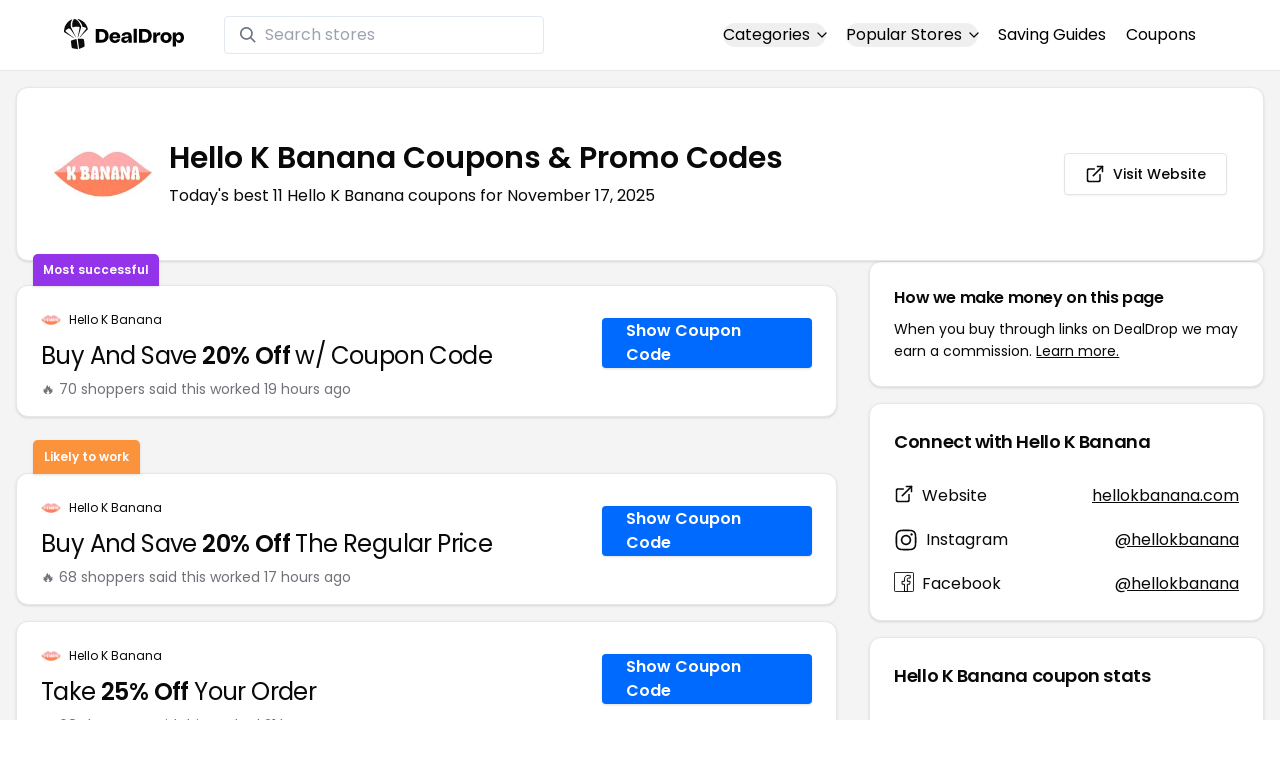

--- FILE ---
content_type: text/html
request_url: https://www.dealdrop.com/hello-k-banana
body_size: 19073
content:
<!DOCTYPE html>
<html lang="en">

<head>
  <meta charset="utf-8" />
  <meta name="theme-color" content="#1A73E8" />
  <meta name="google-site-verification" content="aRYp5Ng6GKgYOvQKjxEBtP_j_K9eGI8d-FbpW_a70iY" />
  <meta name="B-verify" content="33dbb697db8d4d648dc2432eaeca92ab2bd724ee" />
  <meta name="viewport" content="width=device-width, initial-scale=1" />
  <meta name="apple-mobile-web-app-capable" content="yes" />
  <meta name="apple-mobile-web-app-status-bar-style" content="rgb(0,106,255)" />
  <meta name="apple-mobile-web-app-title" content="DealDrop" />
  <meta name="apple-itunes-app"
    content="app-id=6446131260, app-argument=https://apps.apple.com/us/app/dealdrop-coupons-discounts/id6446131260?itsct=apps_box_link&itscg=30200">

  <link rel="preconnect" href="https://fonts.googleapis.com">
  <link rel="preconnect" href="https://fonts.gstatic.com" crossorigin>
  <link
    href="https://fonts.googleapis.com/css2?family=Poppins:ital,wght@0,100;0,200;0,300;0,400;0,500;0,600;0,700;0,800&display=swap"
    rel="stylesheet">
  <link rel="apple-touch-icon" href="https://img.dealdrop.com/fit-in/144x144/fav/apple-icon-152x152.png" />
  <link rel="manifest" href="/manifest.json" />
  <link rel="icon" type="image/png" sizes="32x32" href="https://img.dealdrop.com/fit-in/32x32/fav/favicon-32x32.png" />
  <link rel="icon" type="image/png" sizes="16x16" href="https://img.dealdrop.com/fit-in/16x16/fav/favicon-16x16.png" />
  
  
		<link href="./_app/immutable/assets/0.CivSvLKV.css" rel="stylesheet">
		<link href="./_app/immutable/assets/4.B_vgtuC_.css" rel="stylesheet"><title>65% Off Hello K Banana Coupons &amp; Promo Codes (11 Working Codes) November 2025</title><!-- HEAD_svelte-9u286v_START --><meta name="description" content="Get the latest 11 active hellokbanana.com coupon codes, discounts and promos. Today's top deal: Take 30% Off on All Orders at Hello K Banana. Use these discount codes and save $$$!"><meta name="image" content="https://images.dealdrop.com/logos/hellokbanana.com-logo-coupons.png"><meta itemprop="name" content="65% Off Hello K Banana Coupons &amp; Promo Codes (11 Working Codes) November 2025"><meta itemprop="image" content="https://images.dealdrop.com/logos/hellokbanana.com-logo-coupons.png"><link rel="canonical" href="https://www.dealdrop.com/hello-k-banana"><meta property="og:title" content="65% Off Hello K Banana Coupons &amp; Promo Codes (11 Working Codes) November 2025"><meta property="og:description" content="Get the latest 11 active hellokbanana.com coupon codes, discounts and promos. Today's top deal: Take 30% Off on All Orders at Hello K Banana. Use these discount codes and save $$$!"><meta property="og:image" content="https://img.dealdrop.com/static/DealDrop_social.png"><meta property="og:url" content="https://www.dealdrop.com/hello-k-banana"><meta property="og:site_name" content="DealDrop"><meta property="og:type" content="dealdrop:coupon_brand"><meta name="twitter:title" content="65% Off Hello K Banana Coupons &amp; Promo Codes (11 Working Codes) November 2025"><meta name=" twitter:description" content="Get the latest 11 active hellokbanana.com coupon codes, discounts and promos. Today's top deal: Take 30% Off on All Orders at Hello K Banana. Use these discount codes and save $$$!"><meta name="twitter:image" content="https://img.dealdrop.com/static/DealDrop_social.png"><meta name="twitter:card" content="summary_large_image"><meta name="twitter:label1" value="Deals"><meta name="twitter:data1" value=""><meta name="twitter:label2" value="Find more coupons and deals at"><meta name="twitter:data2" value="DealDrop.com"><!-- HEAD_svelte-9u286v_END -->

  <script src="https://the.gatekeeperconsent.com/cmp.min.js" data-cfasync="false"></script>
  <script src="https://the.gatekeeperconsent.com/ccpa/v2/standalone.js" async></script>

  <script async src="//www.ezojs.com/ezoic/sa.min.js"></script>
  <script>
    window.ezstandalone = window.ezstandalone || {};
    ezstandalone.cmd = ezstandalone.cmd || [];
  </script>

  <script defer data-domain="dealdrop.com" src="https://plausible.io/js/script.js"></script>
  <script>window.plausible = window.plausible || function() { (window.plausible.q = window.plausible.q || []).push(arguments) }</script>
  </script>

  <!-- Google tag (gtag.js) -->
  <script async src="https://www.googletagmanager.com/gtag/js?id=G-L055VCGXLH"></script>
  <script>
    window.dataLayer = window.dataLayer || [];
    function gtag() { dataLayer.push(arguments); }
    gtag('js', new Date());

    gtag('config', 'G-L055VCGXLH');
  </script>

</head>

<body>
  <div id="svelte">  <header class="w-full px-4 py-2 bg-white sm:px-4 border-b"><div class="flex items-center justify-between mx-auto max-w-6xl py-2"><a class="flex md:mb-0" href="/" rel="external" style="width:120px;" data-svelte-h="svelte-1xm8o3u"><img class="object-contain" src="https://images.dealdrop.com/dealdrop-logo-black.svg" alt="DealDrop Logo"></a> <div class="hidden md:inline-flex relative items-center lg:w-80 h-full group ml-10"><svg class="absolute left-0 z-20 w-4 h-4 ml-4 text-gray-500 pointer-events-none fill-current group-hover:text-gray-400 sm:block" xmlns="http://www.w3.org/2000/svg" viewBox="0 0 20 20"><path d="M12.9 14.32a8 8 0 1 1 1.41-1.41l5.35 5.33-1.42 1.42-5.33-5.34zM8 14A6 6 0 1 0 8 2a6 6 0 0 0 0 12z"></path></svg> <input type="text" class="block w-full py-1.5 pl-10 pr-4 leading-normal rounded bg-white border border-slate-200" placeholder="Search stores" value=""> </div> <nav class="md:ml-auto flex flex-wrap items-center text-base justify-center"><div class="relative mr-5"><button class="hidden md:inline-flex hover:underline items-center rounded-full btn btn-sm btn-white" data-svelte-h="svelte-69w9c0">Categories
          <svg xmlns="http://www.w3.org/2000/svg" viewBox="0 0 24 24" fill="none" stroke="currentColor" stroke-width="2" stroke-linecap="round" stroke-linejoin="round" aria-hidden="true" class="flex-none w-4 h-4 ml-1 -mr-1 transition duration-200 ease-out transform"><polyline points="6 9 12 15 18 9"></polyline></svg></button> <div class="absolute top-0 z-50 w-screen max-w-md p-2 mx-0 my-12 text-sm text-gray-800 transform bg-white rounded shadow lg:left-1/2 lg:-translate-x-1/2 hidden"><p class="pt-2 pl-3 mb-1 text-xs tracking-wide text-gray-500 uppercase" data-svelte-h="svelte-1p1d0s5">Our popular categories</p> <div class="grid grid-cols-3 gap-2 mb-2"><a href="/browse/food" rel="external" class="px-3 py-2 transition rounded hover:bg-gray-200 hover:text-primary">Food &amp; Drink </a><a href="/browse/nutrition" rel="external" class="px-3 py-2 transition rounded hover:bg-gray-200 hover:text-primary">Nutrition </a><a href="/browse/skin-nail-care" rel="external" class="px-3 py-2 transition rounded hover:bg-gray-200 hover:text-primary">Skin Care </a><a href="/browse/apparel" rel="external" class="px-3 py-2 transition rounded hover:bg-gray-200 hover:text-primary">Apparel </a><a href="/browse/oral-dental-care" rel="external" class="px-3 py-2 transition rounded hover:bg-gray-200 hover:text-primary">Oral Care </a><a href="/browse/computers" rel="external" class="px-3 py-2 transition rounded hover:bg-gray-200 hover:text-primary">Computers </a><a href="/browse/pets" rel="external" class="px-3 py-2 transition rounded hover:bg-gray-200 hover:text-primary">Pets </a><a href="/browse/coffee" rel="external" class="px-3 py-2 transition rounded hover:bg-gray-200 hover:text-primary">Coffee </a><a href="/browse/travel" rel="external" class="px-3 py-2 transition rounded hover:bg-gray-200 hover:text-primary">Travel </a><a href="/browse/finance" rel="external" class="px-3 py-2 transition rounded hover:bg-gray-200 hover:text-primary">Finance </a><a href="/browse/clothing" rel="external" class="px-3 py-2 transition rounded hover:bg-gray-200 hover:text-primary">Clothing </a><a href="/browse/vitamins-supplements" rel="external" class="px-3 py-2 transition rounded hover:bg-gray-200 hover:text-primary">Supplements </a><a href="/browse/sports" rel="external" class="px-3 py-2 transition rounded hover:bg-gray-200 hover:text-primary">Sports </a><a href="/browse/vaping" rel="external" class="px-3 py-2 transition rounded hover:bg-gray-200 hover:text-primary">Vaping </a><a href="/browse/accessories" rel="external" class="px-3 py-2 transition rounded hover:bg-gray-200 hover:text-primary">Accessories </a><a href="/browse/game" rel="external" class="px-3 py-2 transition rounded hover:bg-gray-200 hover:text-primary">Gaming </a><a href="/browse/education" rel="external" class="px-3 py-2 transition rounded hover:bg-gray-200 hover:text-primary">Education </a><a href="/browse/health" rel="external" class="px-3 py-2 transition rounded hover:bg-gray-200 hover:text-primary">Health </a></div></div></div> <div class="relative mr-5"><button class="hidden md:inline-flex hover:underline items-center rounded-full btn btn-sm btn-white" data-svelte-h="svelte-gp0ehv">Popular Stores
          <svg xmlns="http://www.w3.org/2000/svg" viewBox="0 0 24 24" fill="none" stroke="currentColor" stroke-width="2" stroke-linecap="round" stroke-linejoin="round" aria-hidden="true" class="flex-none w-4 h-4 ml-1 -mr-1 transition duration-200 ease-out transform"><polyline points="6 9 12 15 18 9"></polyline></svg></button> <div class="absolute top-0 z-50 w-screen max-w-md p-2 mx-0 my-12 text-sm text-gray-800 transform bg-white rounded shadow lg:left-1/2 lg:-translate-x-1/2 hidden"><p class="pt-2 pl-3 mb-1 text-xs tracking-wide text-gray-500 uppercase" data-svelte-h="svelte-8a3b4z">Our popular stores</p> <div class="grid grid-cols-3 gap-2 mb-2"><a href="/end-clothing" rel="external" class="px-3 py-2 transition rounded hover:bg-gray-200 hover:text-primary">END Clothing </a><a href="/cbdmd" rel="external" class="px-3 py-2 transition rounded hover:bg-gray-200 hover:text-primary">cbdMD </a><a href="/albion-fit" rel="external" class="px-3 py-2 transition rounded hover:bg-gray-200 hover:text-primary">Albion Fit </a><a href="/hill-house-home" rel="external" class="px-3 py-2 transition rounded hover:bg-gray-200 hover:text-primary">Hill House Home </a><a href="/figs" rel="external" class="px-3 py-2 transition rounded hover:bg-gray-200 hover:text-primary">Figs </a><a href="/lululemon" rel="external" class="px-3 py-2 transition rounded hover:bg-gray-200 hover:text-primary">Lululemon </a><a href="/uber-eats" rel="external" class="px-3 py-2 transition rounded hover:bg-gray-200 hover:text-primary">Uber Eats </a><a href="/hey-dude-shoes" rel="external" class="px-3 py-2 transition rounded hover:bg-gray-200 hover:text-primary">Hey Dude Shoes </a><a href="/fashionphile" rel="external" class="px-3 py-2 transition rounded hover:bg-gray-200 hover:text-primary">FASHIONPHILE </a><a href="/frank-eileen" rel="external" class="px-3 py-2 transition rounded hover:bg-gray-200 hover:text-primary">Frank &amp; Eileen </a><a href="/scheels" rel="external" class="px-3 py-2 transition rounded hover:bg-gray-200 hover:text-primary">Scheels </a><a href="/snaptravel" rel="external" class="px-3 py-2 transition rounded hover:bg-gray-200 hover:text-primary">Snap Travel </a><a href="/seat-geek" rel="external" class="px-3 py-2 transition rounded hover:bg-gray-200 hover:text-primary">Seatgeek </a><a href="/kats-botanicals" rel="external" class="px-3 py-2 transition rounded hover:bg-gray-200 hover:text-primary">Kats Botanicals </a><a href="/the-ordinary" rel="external" class="px-3 py-2 transition rounded hover:bg-gray-200 hover:text-primary">The Ordinary </a><a href="/sakara" rel="external" class="px-3 py-2 transition rounded hover:bg-gray-200 hover:text-primary">Sakara </a><a href="/jackery-usa" rel="external" class="px-3 py-2 transition rounded hover:bg-gray-200 hover:text-primary">Jackery </a><a href="/popular-stores" rel="external" class="px-3 py-2 transition rounded hover:bg-gray-200 hover:text-primary">See All </a></div></div></div> <a href="/research" rel="external" class="hidden md:inline-flex hover:underline mr-5 hover:text-gray-900" data-svelte-h="svelte-1oocyg1">Saving Guides</a> <a href="/coupons" rel="external" class="hidden md:inline-flex hover:underline mr-5 hover:text-gray-900" data-svelte-h="svelte-gbbpk7">Coupons</a> <div class="inline-flex md:hidden"><button class="mr-2" data-svelte-h="svelte-jcz73r"><svg xmlns="http://www.w3.org/2000/svg" class="h-6 w-6" fill="none" viewBox="0 0 24 24" stroke="currentColor"><path stroke-linecap="round" stroke-linejoin="round" stroke-width="2" d="M21 21l-6-6m2-5a7 7 0 11-14 0 7 7 0 0114 0z"></path></svg> <span class="sr-only">Open Menu</span></button> <button class="flex-none px-2 btn btn-white btn-sm" data-svelte-h="svelte-13b5ha1"><svg xmlns="http://www.w3.org/2000/svg" viewBox="0 0 24 24" fill="none" stroke="currentColor" stroke-width="2" stroke-linecap="round" stroke-linejoin="round" aria-hidden="true" class="w-5 h-5"><line x1="3" y1="12" x2="21" y2="12"></line><line x1="3" y1="6" x2="21" y2="6"></line><line x1="3" y1="18" x2="21" y2="18"></line></svg> <span class="sr-only">Open Menu</span></button> </div></nav></div> </header>  <div class="flex min-h-screen w-full flex-col justify-center items-center bg-muted"><div class="flex flex-col sm:gap-4 sm:p-4 max-w-7xl"><div class="md:hidden mt-1 -mb-2 text-center" data-svelte-h="svelte-o5kr03"><p class="mt-0 font-[400] text-xs">When you buy through links on DealDrop <br> <a href="/how-we-make-money" class="underline hover:text-primary">we may earn a commission.</a></p></div>  <div class="rounded-xl bg-card text-card-foreground relative border shadow p-6 m-4 md:m-0"><div class="p-0 sm:p-3 flex w-full justify-between items-center"><div class="flex"><img alt="Hello K Banana logo" class="rounded-lg h-[50px] w-[50px] sm:h-[100px] sm:w-[100px] mr-4 object-contain" src="https://images.dealdrop.com/logos/hellokbanana.com-logo-coupons.png" onerror="this.src='https://images.dealdrop.com/ddplaceholder.png'"> <div class="flex flex-col justify-center"><h1 class="text-xl sm:text-3xl font-semibold mb-2">Hello K Banana Coupons &amp; Promo Codes</h1> <p class="text-sm md:text-base">Today&#39;s best 11 Hello K Banana coupons for November 17, 2025</p> <a class="md:hidden mt-4" href="https://www.hellokbanana.com" target="_blank" rel="external nofollow"> <button type="button" tabindex="0" class="inline-flex items-center justify-center whitespace-nowrap text-sm font-medium transition-colors focus-visible:outline-none focus-visible:ring-1 focus-visible:ring-ring disabled:pointer-events-none disabled:opacity-50 border border-input bg-background shadow-sm hover:bg-accent hover:text-accent-foreground h-9 p-2 rounded" data-button-root=""><svg xmlns="http://www.w3.org/2000/svg" width="20" height="20" viewBox="0 0 24 24" fill="none" stroke="currentColor" stroke-width="2" stroke-linecap="round" stroke-linejoin="round" class="lucide lucide-external-link"><path d="M15 3h6v6"></path><path d="M10 14 21 3"></path><path d="M18 13v6a2 2 0 0 1-2 2H5a2 2 0 0 1-2-2V8a2 2 0 0 1 2-2h6"></path></svg> <span class="ml-2" data-svelte-h="svelte-18gi51">Visit Website</span></button></a></div></div> <a class="hidden md:block" href="https://www.hellokbanana.com" target="_blank" rel="external nofollow"> <button type="button" tabindex="0" class="inline-flex items-center justify-center whitespace-nowrap text-sm font-medium transition-colors focus-visible:outline-none focus-visible:ring-1 focus-visible:ring-ring disabled:pointer-events-none disabled:opacity-50 border border-input bg-background shadow-sm hover:bg-accent hover:text-accent-foreground h-9 p-5 rounded" data-button-root=""><svg xmlns="http://www.w3.org/2000/svg" width="20" height="20" viewBox="0 0 24 24" fill="none" stroke="currentColor" stroke-width="2" stroke-linecap="round" stroke-linejoin="round" class="lucide lucide-external-link"><path d="M15 3h6v6"></path><path d="M10 14 21 3"></path><path d="M18 13v6a2 2 0 0 1-2 2H5a2 2 0 0 1-2-2V8a2 2 0 0 1 2-2h6"></path></svg> <span class="ml-2" data-svelte-h="svelte-18gi51">Visit Website</span></button></a></div></div> <main class="grid flex-1 items-start gap-4 p-4 sm:mx-0 sm:px-0 sm:py-0 md:gap-8 lg:grid-cols-3 xl:grid-cols-3"><div class="grid auto-rows-max items-start gap-2 md:gap-4 lg:col-span-2">  <div class="rounded-xl border bg-card text-card-foreground shadow mt-2 md:mt-6 flex w-full p-0 !pt-0 md:py-2 md:mb-0 justify-between relative flex-col md:flex-row text-left cursor-pointer hover:bg-gray-50"><span class="inline-flex select-none items-center rounded-md border px-2.5 text-xs transition-colors focus:outline-none focus:ring-2 focus:ring-ring focus:ring-offset-2 border-transparent shadow bg-purple-600 text-white font-semibold py-2 hover:bg-purple-600 rounded-t-lg rounded-b-none absolute -top-[32px] left-4 border-none">Most successful</span> <div class="flex flex-col space-y-1.5 p-6 pb-3"><div class="flex text-xs items-center"><img alt="Hello K Banana logo" class="rounded h-[20px] w-[20px] mr-2 object-contain" src="https://images.dealdrop.com/logos/hellokbanana.com-logo-coupons.png" onerror="this.src='https://images.dealdrop.com/ddplaceholder.png'"> <a href="/hello-k-banana" alt="Hello K Banana coupons" class="no-underline">Hello K Banana</a></div> <h3 class="tracking-tight pt-1 text-2xl mb-6 font-normal w-full"><!-- HTML_TAG_START -->Buy And Save <span class="font-semibold">20% Off</span> w/ Coupon Code<!-- HTML_TAG_END --></h3> <p class="pt-1 text-sm text-muted-foreground leading-none">🔥 70 shoppers said this worked 19
        hours ago</p></div> <div class="flex items-center p-6 pt-0 flex-col-reverse md:flex-row"><div class="flex justify-center items-center cursor-pointer mt-4 bg-primary text-white py-3 px-6 h-[50px] w-full md:w-[210px] font-semibold rounded shadow hover:bg-primary/90" data-svelte-h="svelte-m51s8u">Show Coupon Code</div></div></div>  <div id="ezoic-pub-ad-placeholder-109"></div>   <div class="rounded-xl border bg-card text-card-foreground shadow mt-8 md:mt-6 flex w-full p-0 !pt-0 md:py-2 md:mb-0 justify-between relative flex-col md:flex-row text-left cursor-pointer hover:bg-gray-50"><span class="inline-flex select-none items-center rounded-md border px-2.5 text-xs font-semibold transition-colors focus:outline-none focus:ring-2 focus:ring-ring focus:ring-offset-2 border-transparent shadow bg-orange-400 text-white tfont-semibold py-2 hover:bg-orange-400 rounded-t-lg rounded-b-none absolute -top-[34px] left-4">Likely to work</span> <div class="flex flex-col space-y-1.5 p-6 pb-3"><div class="flex text-xs items-center"><img alt="Hello K Banana logo" class="rounded h-[20px] w-[20px] mr-2 object-contain" src="https://images.dealdrop.com/logos/hellokbanana.com-logo-coupons.png" onerror="this.src='https://images.dealdrop.com/ddplaceholder.png'"> <a href="/hello-k-banana" alt="Hello K Banana coupons" class="no-underline">Hello K Banana</a></div> <h3 class="tracking-tight pt-1 text-2xl mb-6 font-normal w-full"><!-- HTML_TAG_START -->Buy And Save <span class="font-semibold">20% Off</span> The Regular Price<!-- HTML_TAG_END --></h3> <p class="pt-1 text-sm text-muted-foreground leading-none">🔥 68 shoppers said this worked 17
        hours ago</p></div> <div class="flex items-center p-6 pt-0 flex-col-reverse md:flex-row"><div class="flex justify-center items-center cursor-pointer mt-4 bg-primary text-white py-3 px-6 h-[50px] w-full md:w-[210px] font-semibold rounded shadow hover:bg-primary/90" data-svelte-h="svelte-m51s8u">Show Coupon Code</div></div></div>     <div class="rounded-xl border bg-card text-card-foreground shadow flex w-full p-0 !pt-0 md:py-2 md:mb-0 justify-between relative flex-col md:flex-row text-left cursor-pointer hover:bg-gray-50"> <div class="flex flex-col space-y-1.5 p-6 pb-3"><div class="flex text-xs items-center"><img alt="Hello K Banana logo" class="rounded h-[20px] w-[20px] mr-2 object-contain" src="https://images.dealdrop.com/logos/hellokbanana.com-logo-coupons.png" onerror="this.src='https://images.dealdrop.com/ddplaceholder.png'"> <a href="/hello-k-banana" alt="Hello K Banana coupons" class="no-underline">Hello K Banana</a></div> <h3 class="tracking-tight pt-1 text-2xl mb-6 font-normal w-full"><!-- HTML_TAG_START -->Take <span class="font-semibold">25% Off</span> Your Order<!-- HTML_TAG_END --></h3> <p class="pt-1 text-sm text-muted-foreground leading-none">🔥 68 shoppers said this worked 21
        hours ago</p></div> <div class="flex items-center p-6 pt-0 flex-col-reverse md:flex-row"><div class="flex justify-center items-center cursor-pointer mt-4 bg-primary text-white py-3 px-6 h-[50px] w-full md:w-[210px] font-semibold rounded shadow hover:bg-primary/90" data-svelte-h="svelte-m51s8u">Show Coupon Code</div></div></div>   <div class="rounded-xl border bg-card text-card-foreground shadow flex w-full p-0 !pt-0 md:py-2 md:mb-0 justify-between relative flex-col md:flex-row text-left cursor-pointer hover:bg-gray-50"> <div class="flex flex-col space-y-1.5 p-6 pb-3"><div class="flex text-xs items-center"><img alt="Hello K Banana logo" class="rounded h-[20px] w-[20px] mr-2 object-contain" src="https://images.dealdrop.com/logos/hellokbanana.com-logo-coupons.png" onerror="this.src='https://images.dealdrop.com/ddplaceholder.png'"> <a href="/hello-k-banana" alt="Hello K Banana coupons" class="no-underline">Hello K Banana</a></div> <h3 class="tracking-tight pt-1 text-2xl mb-6 font-normal w-full"><!-- HTML_TAG_START -->Receive <span class="font-semibold">20% Off</span> When You Use This Coupon<!-- HTML_TAG_END --></h3> <p class="pt-1 text-sm text-muted-foreground leading-none">🔥 36 shoppers said this worked 5
        hours ago</p></div> <div class="flex items-center p-6 pt-0 flex-col-reverse md:flex-row"><div class="flex justify-center items-center cursor-pointer mt-4 bg-primary text-white py-3 px-6 h-[50px] w-full md:w-[210px] font-semibold rounded shadow hover:bg-primary/90" data-svelte-h="svelte-m51s8u">Show Coupon Code</div></div></div>   <div class="rounded-xl border bg-card text-card-foreground shadow flex w-full p-0 !pt-0 md:py-2 md:mb-0 justify-between relative flex-col md:flex-row text-left cursor-pointer hover:bg-gray-50"> <div class="flex flex-col space-y-1.5 p-6 pb-3"><div class="flex text-xs items-center"><img alt="Hello K Banana logo" class="rounded h-[20px] w-[20px] mr-2 object-contain" src="https://images.dealdrop.com/logos/hellokbanana.com-logo-coupons.png" onerror="this.src='https://images.dealdrop.com/ddplaceholder.png'"> <a href="/hello-k-banana" alt="Hello K Banana coupons" class="no-underline">Hello K Banana</a></div> <h3 class="tracking-tight pt-1 text-2xl mb-6 font-normal w-full"><!-- HTML_TAG_START -->Take <span class="font-semibold">20% Off</span> on All Orders<!-- HTML_TAG_END --></h3> <p class="pt-1 text-sm text-muted-foreground leading-none">🔥 4 shoppers said this worked 11
        hours ago</p></div> <div class="flex items-center p-6 pt-0 flex-col-reverse md:flex-row"><div class="flex justify-center items-center cursor-pointer mt-4 bg-primary text-white py-3 px-6 h-[50px] w-full md:w-[210px] font-semibold rounded shadow hover:bg-primary/90" data-svelte-h="svelte-m51s8u">Show Coupon Code</div></div></div>   <div class="rounded-xl border bg-card text-card-foreground shadow flex w-full p-0 !pt-0 md:py-2 md:mb-0 justify-between relative flex-col md:flex-row text-left cursor-pointer hover:bg-gray-50"> <div class="flex flex-col space-y-1.5 p-6 pb-3"><div class="flex text-xs items-center"><img alt="Hello K Banana logo" class="rounded h-[20px] w-[20px] mr-2 object-contain" src="https://images.dealdrop.com/logos/hellokbanana.com-logo-coupons.png" onerror="this.src='https://images.dealdrop.com/ddplaceholder.png'"> <a href="/hello-k-banana" alt="Hello K Banana coupons" class="no-underline">Hello K Banana</a></div> <h3 class="tracking-tight pt-1 text-2xl mb-6 font-normal w-full"><!-- HTML_TAG_START -->Take <span class="font-semibold">30% Off</span> on All Orders at Hello K Banana<!-- HTML_TAG_END --></h3> </div> <div class="flex items-center p-6 pt-0 flex-col-reverse md:flex-row"><div class="flex justify-center items-center cursor-pointer mt-4 bg-primary text-white py-3 px-6 h-[50px] w-full md:w-[210px] font-semibold rounded shadow hover:bg-primary/90" data-svelte-h="svelte-m51s8u">Show Coupon Code</div></div></div>   <div class="rounded-xl border bg-card text-card-foreground shadow flex w-full p-0 !pt-0 md:py-2 md:mb-0 justify-between relative flex-col md:flex-row text-left cursor-pointer hover:bg-gray-50"> <div class="flex flex-col space-y-1.5 p-6 pb-3"><div class="flex text-xs items-center"><img alt="Hello K Banana logo" class="rounded h-[20px] w-[20px] mr-2 object-contain" src="https://images.dealdrop.com/logos/hellokbanana.com-logo-coupons.png" onerror="this.src='https://images.dealdrop.com/ddplaceholder.png'"> <a href="/hello-k-banana" alt="Hello K Banana coupons" class="no-underline">Hello K Banana</a></div> <h3 class="tracking-tight pt-1 text-2xl mb-6 font-normal w-full"><!-- HTML_TAG_START -->Earn <span class="font-semibold">25% Off</span> on All Orders<!-- HTML_TAG_END --></h3> </div> <div class="flex items-center p-6 pt-0 flex-col-reverse md:flex-row"><div class="flex justify-center items-center cursor-pointer mt-4 bg-primary text-white py-3 px-6 h-[50px] w-full md:w-[210px] font-semibold rounded shadow hover:bg-primary/90" data-svelte-h="svelte-m51s8u">Show Coupon Code</div></div></div>     <div class="rounded-xl border bg-card text-card-foreground shadow flex w-full p-0 !pt-0 md:py-2 md:mb-0 justify-between relative flex-col md:flex-row text-left cursor-pointer hover:bg-gray-50"> <div class="flex flex-col space-y-1.5 p-6 pb-3"><div class="flex text-xs items-center"><img alt="Hello K Banana logo" class="rounded h-[20px] w-[20px] mr-2 object-contain" src="https://images.dealdrop.com/logos/hellokbanana.com-logo-coupons.png" onerror="this.src='https://images.dealdrop.com/ddplaceholder.png'"> <a href="/hello-k-banana" alt="Hello K Banana coupons" class="no-underline">Hello K Banana</a></div> <h3 class="tracking-tight pt-1 text-2xl mb-6 font-normal w-full"><!-- HTML_TAG_START --><span class="font-semibold">25% Off</span> w/ Hello K Banana Discount Code<!-- HTML_TAG_END --></h3> <p class="text-sm text-muted-foreground max-w-lg text-balance leading-relaxed"><span class="inline-flex select-none items-center rounded-md border px-2.5 py-0.5 text-xs transition-colors focus:outline-none focus:ring-2 focus:ring-ring focus:ring-offset-2 border-transparent bg-secondary text-secondary-foreground hover:bg-secondary/80 font-normal">Unlikely to work</span></p></div> <div class="flex items-center p-6 pt-0 flex-col-reverse md:flex-row"><div class="flex justify-center items-center cursor-pointer mt-4 bg-primary text-white py-3 px-6 h-[50px] w-full md:w-[210px] font-semibold rounded shadow hover:bg-primary/90" data-svelte-h="svelte-m51s8u">Show Coupon Code</div></div></div>   <div class="rounded-xl border bg-card text-card-foreground shadow flex w-full p-0 !pt-0 md:py-2 md:mb-0 justify-between relative flex-col md:flex-row text-left cursor-pointer hover:bg-gray-50"> <div class="flex flex-col space-y-1.5 p-6 pb-3"><div class="flex text-xs items-center"><img alt="Hello K Banana logo" class="rounded h-[20px] w-[20px] mr-2 object-contain" src="https://images.dealdrop.com/logos/hellokbanana.com-logo-coupons.png" onerror="this.src='https://images.dealdrop.com/ddplaceholder.png'"> <a href="/hello-k-banana" alt="Hello K Banana coupons" class="no-underline">Hello K Banana</a></div> <h3 class="tracking-tight pt-1 text-2xl mb-6 font-normal w-full"><!-- HTML_TAG_START -->Buy And Save <span class="font-semibold">30% Off</span> Everything<!-- HTML_TAG_END --></h3> <p class="text-sm text-muted-foreground max-w-lg text-balance leading-relaxed"><span class="inline-flex select-none items-center rounded-md border px-2.5 py-0.5 text-xs transition-colors focus:outline-none focus:ring-2 focus:ring-ring focus:ring-offset-2 border-transparent bg-secondary text-secondary-foreground hover:bg-secondary/80 font-normal">Unlikely to work</span></p></div> <div class="flex items-center p-6 pt-0 flex-col-reverse md:flex-row"><div class="flex justify-center items-center cursor-pointer mt-4 bg-primary text-white py-3 px-6 h-[50px] w-full md:w-[210px] font-semibold rounded shadow hover:bg-primary/90" data-svelte-h="svelte-m51s8u">Show Coupon Code</div></div></div>   <div class="rounded-xl border bg-card text-card-foreground shadow flex w-full p-0 !pt-0 md:py-2 md:mb-0 justify-between relative flex-col md:flex-row text-left cursor-pointer hover:bg-gray-50"> <div class="flex flex-col space-y-1.5 p-6 pb-3"><div class="flex text-xs items-center"><img alt="Hello K Banana logo" class="rounded h-[20px] w-[20px] mr-2 object-contain" src="https://images.dealdrop.com/logos/hellokbanana.com-logo-coupons.png" onerror="this.src='https://images.dealdrop.com/ddplaceholder.png'"> <a href="/hello-k-banana" alt="Hello K Banana coupons" class="no-underline">Hello K Banana</a></div> <h3 class="tracking-tight pt-1 text-2xl mb-6 font-normal w-full"><!-- HTML_TAG_START -->Enjoy <span class="font-semibold">65% Off</span> on All Hello K Banana Orders<!-- HTML_TAG_END --></h3> <p class="text-sm text-muted-foreground max-w-lg text-balance leading-relaxed"><span class="inline-flex select-none items-center rounded-md border px-2.5 py-0.5 text-xs transition-colors focus:outline-none focus:ring-2 focus:ring-ring focus:ring-offset-2 border-transparent bg-secondary text-secondary-foreground hover:bg-secondary/80 font-normal">Unlikely to work</span></p></div> <div class="flex items-center p-6 pt-0 flex-col-reverse md:flex-row"><div class="flex justify-center items-center cursor-pointer mt-4 bg-primary text-white py-3 px-6 h-[50px] w-full md:w-[210px] font-semibold rounded shadow hover:bg-primary/90" data-svelte-h="svelte-m51s8u">Show Coupon Code</div></div></div>   <div class="rounded-xl border bg-card text-card-foreground shadow flex w-full p-0 !pt-0 md:py-2 md:mb-0 justify-between relative flex-col md:flex-row text-left cursor-pointer hover:bg-gray-50"> <div class="flex flex-col space-y-1.5 p-6 pb-3"><div class="flex text-xs items-center"><img alt="Hello K Banana logo" class="rounded h-[20px] w-[20px] mr-2 object-contain" src="https://images.dealdrop.com/logos/hellokbanana.com-logo-coupons.png" onerror="this.src='https://images.dealdrop.com/ddplaceholder.png'"> <a href="/hello-k-banana" alt="Hello K Banana coupons" class="no-underline">Hello K Banana</a></div> <h3 class="tracking-tight pt-1 text-2xl mb-6 font-normal w-full"><!-- HTML_TAG_START -->Get <span class="font-semibold">20% Off</span> The Regular Price<!-- HTML_TAG_END --></h3> <p class="text-sm text-muted-foreground max-w-lg text-balance leading-relaxed"><span class="inline-flex select-none items-center rounded-md border px-2.5 py-0.5 text-xs transition-colors focus:outline-none focus:ring-2 focus:ring-ring focus:ring-offset-2 border-transparent bg-secondary text-secondary-foreground hover:bg-secondary/80 font-normal">Unlikely to work</span></p></div> <div class="flex items-center p-6 pt-0 flex-col-reverse md:flex-row"><div class="flex justify-center items-center cursor-pointer mt-4 bg-primary text-white py-3 px-6 h-[50px] w-full md:w-[210px] font-semibold rounded shadow hover:bg-primary/90" data-svelte-h="svelte-m51s8u">Show Coupon Code</div></div></div>    <div class="rounded-xl border bg-card text-card-foreground shadow dd-info overflow-hidden mt-2 mb-4"><h3 class="font-semibold tracking-tight group flex items-center text-lg p-6">Additional Information about Hello K Banana</h3> <div class="p-6 pt-0 px-6 text-sm leading-relaxed"><p class="text-[#000000] text-base leading-[26px] font-[400] mb-2">We&#39;ve found <span class="font-semibold">11 active and working Hello K Banana coupons.</span>
        Our members save money by using these
        Hello K Banana discount codes at the checkout.</p> <ul class="list-disc pl-6 text-base leading-[26px] font-[400] mb-4"><li class="mb-1">Today&#39;s top Hello K Banana offer is Take 30% Off on All Orders at Hello K Banana</li> <li class="mb-1"><span class="font-semibold">Our best Hello K Banana coupon code will save you 65%</span></li> <li class="mb-1">Shoppers have saved an <span class="font-semibold">average of 27.27% with our Hello K Banana
            promo codes</span></li> <li class="mb-1">The last time we posted a <span class="font-semibold">Hello K Banana discount code was on
            November 17 2025 (now)</span></li></ul> <p class="text-[#000000] text-[16px] md:text-[16px] leading-[27px] font-[400]">If you&#39;re a fan of Hello K Banana, our coupon codes for
        <!-- HTML_TAG_START --><a class="underline hover:text-primary" rel="external" href='/www-restorationessence-com' alt='restorationessence coupons'>restorationessence</a>, <a class="underline hover:text-primary" rel="external" href='/wild-seed-botanicals' alt='Wild Seed Botanicals coupons'>Wild Seed Botanicals</a> and <a class="underline hover:text-primary" rel="external" href='/kuvit-beauty' alt='KUVIT BEAUTY coupons'>KUVIT BEAUTY</a><!-- HTML_TAG_END --> can be quite handy. Don&#39;t forget to explore coupons from other popular
        stores like

        <!-- HTML_TAG_START --><a class="underline hover:text-primary" rel="external" href='/sugarbaby' alt='SugarBaby coupons'>SugarBaby</a>, <a class="underline hover:text-primary" rel="external" href='/haloaesthetics' alt='HaloAesthetics coupons'>HaloAesthetics</a> and <a class="underline hover:text-primary" rel="external" href='/profile-cobalt-by-rob-lowe' alt='Profile® | Cobalt by Rob Lowe coupons'>Profile® | Cobalt by Rob Lowe</a><!-- HTML_TAG_END --> as well to maximize your savings.</p> </div></div>  <div id="ezoic-pub-ad-placeholder-114"></div>  <section id="faqpage" itemscope itemtype="https://schema.org/FAQPage"> <div class="rounded-xl border bg-card text-card-foreground shadow overflow-hidden"><h3 class="font-semibold tracking-tight group flex items-center text-lg p-6"><span class="capitalize">FAQs About Hello K Banana <span class="lowercase">Coupons &amp; Promo Codes</span></span></h3> <div class="p-6 pt-0 text-sm leading-relaxed"><div data-melt-id="uK-Qd9i0so" data-melt-accordion="" data-accordion-root=""><div class="overflow-hidden"><div data-state="closed" data-melt-accordion-item="" data-accordion-item="" class="border-b" itemscope itemprop="mainEntity" itemtype="https://schema.org/Question"><div role="heading" aria-level="3" data-heading-level="3" data-melt-accordion-heading="" data-accordion-header="" class="flex"><button aria-expanded="false" aria-disabled="false" data-value="What is the best Hello K Banana discounts right now?" data-state="closed" data-melt-accordion-trigger="" data-accordion-trigger="" type="button" class="flex flex-1 items-center justify-between py-4 text-sm font-medium transition-all hover:underline [&amp;[data-state=open]>svg]:rotate-180"><div class="flex flex-wrap justify-start overflow-hidden"><h4 class="text-[16px] font-[600] leading-[27px] text-[#000000] text-left" itemprop="name">What is the best Hello K Banana discounts right now? </h4></div>  <svg width="24" height="24" class="h-4 w-4 shrink-0 text-muted-foreground transition-transform duration-200" role="img" aria-label="chevron down," viewBox="0 0 15 15" fill="currentColor" xmlns="http://www.w3.org/2000/svg"><path fill-rule="evenodd" clip-rule="evenodd" d="M3.13523 6.15803C3.3241 5.95657 3.64052 5.94637 3.84197 6.13523L7.5 9.56464L11.158 6.13523C11.3595 5.94637 11.6759 5.95657 11.8648 6.15803C12.0536 6.35949 12.0434 6.67591 11.842 6.86477L7.84197 10.6148C7.64964 10.7951 7.35036 10.7951 7.15803 10.6148L3.15803 6.86477C2.95657 6.67591 2.94637 6.35949 3.13523 6.15803Z" fill="currentColor"></path></svg> </button></div> <div class="pt-2 text-base" style="line-height:1.7;" itemscope itemprop="acceptedAnswer" itemtype="https://schema.org/Answer"> <span class="hidden" itemprop="text">&lt;p>The &lt;b>best Hello K Banana coupons is FINALSALE&lt;/b>, giving customers 65% off at Hello K Banana. This code has been used 425 times.&lt;/p></span> </div> </div><div data-state="closed" data-melt-accordion-item="" data-accordion-item="" class="border-b" itemscope itemprop="mainEntity" itemtype="https://schema.org/Question"><div role="heading" aria-level="3" data-heading-level="3" data-melt-accordion-heading="" data-accordion-header="" class="flex"><button aria-expanded="false" aria-disabled="false" data-value="Does Hello K Banana have any coupons?" data-state="closed" data-melt-accordion-trigger="" data-accordion-trigger="" type="button" class="flex flex-1 items-center justify-between py-4 text-sm font-medium transition-all hover:underline [&amp;[data-state=open]>svg]:rotate-180"><div class="flex flex-wrap justify-start overflow-hidden"><h4 class="text-[16px] font-[600] leading-[27px] text-[#000000] text-left" itemprop="name">Does Hello K Banana have any coupons? </h4></div>  <svg width="24" height="24" class="h-4 w-4 shrink-0 text-muted-foreground transition-transform duration-200" role="img" aria-label="chevron down," viewBox="0 0 15 15" fill="currentColor" xmlns="http://www.w3.org/2000/svg"><path fill-rule="evenodd" clip-rule="evenodd" d="M3.13523 6.15803C3.3241 5.95657 3.64052 5.94637 3.84197 6.13523L7.5 9.56464L11.158 6.13523C11.3595 5.94637 11.6759 5.95657 11.8648 6.15803C12.0536 6.35949 12.0434 6.67591 11.842 6.86477L7.84197 10.6148C7.64964 10.7951 7.35036 10.7951 7.15803 10.6148L3.15803 6.86477C2.95657 6.67591 2.94637 6.35949 3.13523 6.15803Z" fill="currentColor"></path></svg> </button></div> <div class="pt-2 text-base" style="line-height:1.7;" itemscope itemprop="acceptedAnswer" itemtype="https://schema.org/Answer"> <span class="hidden" itemprop="text">&lt;p>Yes! As of Mar 02, 2025, there are currently &lt;b>11 active promos for Hello K Banana&lt;/b>.&lt;/p></span> </div> </div><div data-state="closed" data-melt-accordion-item="" data-accordion-item="" class="border-b" itemscope itemprop="mainEntity" itemtype="https://schema.org/Question"><div role="heading" aria-level="3" data-heading-level="3" data-melt-accordion-heading="" data-accordion-header="" class="flex"><button aria-expanded="false" aria-disabled="false" data-value="How to get 65% off at Hello K Banana?" data-state="closed" data-melt-accordion-trigger="" data-accordion-trigger="" type="button" class="flex flex-1 items-center justify-between py-4 text-sm font-medium transition-all hover:underline [&amp;[data-state=open]>svg]:rotate-180"><div class="flex flex-wrap justify-start overflow-hidden"><h4 class="text-[16px] font-[600] leading-[27px] text-[#000000] text-left" itemprop="name">How to get 65% off at Hello K Banana? </h4></div>  <svg width="24" height="24" class="h-4 w-4 shrink-0 text-muted-foreground transition-transform duration-200" role="img" aria-label="chevron down," viewBox="0 0 15 15" fill="currentColor" xmlns="http://www.w3.org/2000/svg"><path fill-rule="evenodd" clip-rule="evenodd" d="M3.13523 6.15803C3.3241 5.95657 3.64052 5.94637 3.84197 6.13523L7.5 9.56464L11.158 6.13523C11.3595 5.94637 11.6759 5.95657 11.8648 6.15803C12.0536 6.35949 12.0434 6.67591 11.842 6.86477L7.84197 10.6148C7.64964 10.7951 7.35036 10.7951 7.15803 10.6148L3.15803 6.86477C2.95657 6.67591 2.94637 6.35949 3.13523 6.15803Z" fill="currentColor"></path></svg> </button></div> <div class="pt-2 text-base" style="line-height:1.7;" itemscope itemprop="acceptedAnswer" itemtype="https://schema.org/Answer"> <span class="hidden" itemprop="text">We have a coupon code for 65% off at Hello K Banana. To use this discount, click the 'copy code' button next to the coupon code on this page, paste the code into the 'coupon code' box during checkout, and click 'apply' to enjoy your discount.</span> </div> </div><div data-state="closed" data-melt-accordion-item="" data-accordion-item="" class="border-b" itemscope itemprop="mainEntity" itemtype="https://schema.org/Question"><div role="heading" aria-level="3" data-heading-level="3" data-melt-accordion-heading="" data-accordion-header="" class="flex"><button aria-expanded="false" aria-disabled="false" data-value="How do I apply a Hello K Banana coupons?" data-state="closed" data-melt-accordion-trigger="" data-accordion-trigger="" type="button" class="flex flex-1 items-center justify-between py-4 text-sm font-medium transition-all hover:underline [&amp;[data-state=open]>svg]:rotate-180"><div class="flex flex-wrap justify-start overflow-hidden"><h4 class="text-[16px] font-[600] leading-[27px] text-[#000000] text-left" itemprop="name">How do I apply a Hello K Banana coupons? </h4></div>  <svg width="24" height="24" class="h-4 w-4 shrink-0 text-muted-foreground transition-transform duration-200" role="img" aria-label="chevron down," viewBox="0 0 15 15" fill="currentColor" xmlns="http://www.w3.org/2000/svg"><path fill-rule="evenodd" clip-rule="evenodd" d="M3.13523 6.15803C3.3241 5.95657 3.64052 5.94637 3.84197 6.13523L7.5 9.56464L11.158 6.13523C11.3595 5.94637 11.6759 5.95657 11.8648 6.15803C12.0536 6.35949 12.0434 6.67591 11.842 6.86477L7.84197 10.6148C7.64964 10.7951 7.35036 10.7951 7.15803 10.6148L3.15803 6.86477C2.95657 6.67591 2.94637 6.35949 3.13523 6.15803Z" fill="currentColor"></path></svg> </button></div> <div class="pt-2 text-base" style="line-height:1.7;" itemscope itemprop="acceptedAnswer" itemtype="https://schema.org/Answer"> <span class="hidden" itemprop="text">&lt;p>&lt;ol>&lt;li>On this page, search for the Hello K Banana coupons you wish to use and press the Copy code button. This action will copy the code to your computer or smartphones clipboard, making it available for pasting during checkout.&lt;/li>&lt;li>Once you decide to finalize your purchase on the Hello K Banana site, select either Checkout or View cart to initiate the payment process. At the payment section, find the coupons input area and insert the copied code.&lt;/li>&lt;li>Click the Apply button to incorporate the savings into your total.&lt;/li>&lt;/ol>&lt;/p></span> </div> </div><div data-state="closed" data-melt-accordion-item="" data-accordion-item="" class="border-b" itemscope itemprop="mainEntity" itemtype="https://schema.org/Question"><div role="heading" aria-level="3" data-heading-level="3" data-melt-accordion-heading="" data-accordion-header="" class="flex"><button aria-expanded="false" aria-disabled="false" data-value="What do I do if the Hello K Banana coupons doesn't work?" data-state="closed" data-melt-accordion-trigger="" data-accordion-trigger="" type="button" class="flex flex-1 items-center justify-between py-4 text-sm font-medium transition-all hover:underline [&amp;[data-state=open]>svg]:rotate-180"><div class="flex flex-wrap justify-start overflow-hidden"><h4 class="text-[16px] font-[600] leading-[27px] text-[#000000] text-left" itemprop="name">What do I do if the Hello K Banana coupons doesn't work? </h4></div>  <svg width="24" height="24" class="h-4 w-4 shrink-0 text-muted-foreground transition-transform duration-200" role="img" aria-label="chevron down," viewBox="0 0 15 15" fill="currentColor" xmlns="http://www.w3.org/2000/svg"><path fill-rule="evenodd" clip-rule="evenodd" d="M3.13523 6.15803C3.3241 5.95657 3.64052 5.94637 3.84197 6.13523L7.5 9.56464L11.158 6.13523C11.3595 5.94637 11.6759 5.95657 11.8648 6.15803C12.0536 6.35949 12.0434 6.67591 11.842 6.86477L7.84197 10.6148C7.64964 10.7951 7.35036 10.7951 7.15803 10.6148L3.15803 6.86477C2.95657 6.67591 2.94637 6.35949 3.13523 6.15803Z" fill="currentColor"></path></svg> </button></div> <div class="pt-2 text-base" style="line-height:1.7;" itemscope itemprop="acceptedAnswer" itemtype="https://schema.org/Answer"> <span class="hidden" itemprop="text">&lt;p>There are a few reasons why your promo code might not have worked:&lt;ul>&lt;li>&lt;b>The code isn't valid for your items:&lt;/b> Sometimes promo codes are product-specific, where maybe it would work for sandals, for example, and not sneakers.&lt;/li>&lt;li>&lt;b>The code required a certain cart value:&lt;/b> Some promos also are only valid once you spend a certain amount.&lt;/li>&lt;li>&lt;b>The item you want is already on sale:&lt;/b> Most of the time, discount codes don't stack and apply to items that are already on sale.&lt;/li>&lt;li>&lt;b>The code is expired:&lt;/b> Yes, sometimes this does happen, as all coupons expire eventually. We do our best to keep on top of expired coupons, there are a lot of shops online though! If you try using a code and you get the response that it's expired, please do let us know and we'll get it sorted as quickly as we can.&lt;/li>&lt;/ul>&lt;/p></span> </div> </div></div></div></div></div></section>  <div class="flex flex-col md:flex-row mt-6 md:mb-10"><div class="flex flex-col w-full"><h4 class="tracking-wide text-[17px] font-semibold mb-3">Related stores</h4> <div class="grid gap-0 md:gap-2 grid-cols-1 md:grid-cols-3">  <a href="/fingerspills" rel="external" alt="Fingerspills coupons" class="shadow-sm rounded-xl border bg-[#FFFFFF] border-[#E3E3E3] overflow-hidden cursor-pointer flex items-center p-2 pr-6 mb-2 md:mb-0 hover:bg-slate-100 w-full"><img alt="Fingerspills Logo" class="w-16 h-16 bg-gray-100 object-contain object-center flex-shrink-0 mr-4 rounded-lg" src="https://images.dealdrop.com/logos/fingerspills.com-logo-coupons.png" height="10" width="10" loading="lazy" onerror="this.src='https://images.dealdrop.com/ddplaceholder.png'"> <div class="flex justify-between items-center w-full"><div class="flex flex-col gap-1 overflow-hidden"><div class="overflow-hidden overflow-ellipsis md:w-[150px] w-full content-between"><div class="truncate text-[16px] leading-[25px] font-[500]">Fingerspills</div> </div></div> <div class="justify-self-end md:hidden" data-svelte-h="svelte-b2t3pi"><svg width="10" height="19" viewBox="0 0 8 14" fill="none" xmlns="http://www.w3.org/2000/svg"><path d="M5.17168 7.00072L0.22168 2.05072L1.63568 0.636719L7.99968 7.00072L1.63568 13.3647L0.22168 11.9507L5.17168 7.00072Z" fill="#181819"></path></svg> </div></div> </a>  <a href="/retinoltreatment" rel="external" alt="RetinolTreatment coupons" class="shadow-sm rounded-xl border bg-[#FFFFFF] border-[#E3E3E3] overflow-hidden cursor-pointer flex items-center p-2 pr-6 mb-2 md:mb-0 hover:bg-slate-100 w-full"><img alt="RetinolTreatment Logo" class="w-16 h-16 bg-gray-100 object-contain object-center flex-shrink-0 mr-4 rounded-lg" src="https://images.dealdrop.com/logos/retinoltreatment.com-logo-coupons.png" height="10" width="10" loading="lazy" onerror="this.src='https://images.dealdrop.com/ddplaceholder.png'"> <div class="flex justify-between items-center w-full"><div class="flex flex-col gap-1 overflow-hidden"><div class="overflow-hidden overflow-ellipsis md:w-[150px] w-full content-between"><div class="truncate text-[16px] leading-[25px] font-[500]">RetinolTreatment</div> </div></div> <div class="justify-self-end md:hidden" data-svelte-h="svelte-b2t3pi"><svg width="10" height="19" viewBox="0 0 8 14" fill="none" xmlns="http://www.w3.org/2000/svg"><path d="M5.17168 7.00072L0.22168 2.05072L1.63568 0.636719L7.99968 7.00072L1.63568 13.3647L0.22168 11.9507L5.17168 7.00072Z" fill="#181819"></path></svg> </div></div> </a>  <a href="/minetan-body-skin-uk" rel="external" alt="MineTan Body Skin coupons" class="shadow-sm rounded-xl border bg-[#FFFFFF] border-[#E3E3E3] overflow-hidden cursor-pointer flex items-center p-2 pr-6 mb-2 md:mb-0 hover:bg-slate-100 w-full"><img alt="MineTan Body Skin Logo" class="w-16 h-16 bg-gray-100 object-contain object-center flex-shrink-0 mr-4 rounded-lg" src="https://images.dealdrop.com/logos/uk.shop.minetanbodyskin.com-logo-coupons.png" height="10" width="10" loading="lazy" onerror="this.src='https://images.dealdrop.com/ddplaceholder.png'"> <div class="flex justify-between items-center w-full"><div class="flex flex-col gap-1 overflow-hidden"><div class="overflow-hidden overflow-ellipsis md:w-[150px] w-full content-between"><div class="truncate text-[16px] leading-[25px] font-[500]">MineTan Body Skin</div> </div></div> <div class="justify-self-end md:hidden" data-svelte-h="svelte-b2t3pi"><svg width="10" height="19" viewBox="0 0 8 14" fill="none" xmlns="http://www.w3.org/2000/svg"><path d="M5.17168 7.00072L0.22168 2.05072L1.63568 0.636719L7.99968 7.00072L1.63568 13.3647L0.22168 11.9507L5.17168 7.00072Z" fill="#181819"></path></svg> </div></div> </a>  <a href="/rayna" rel="external" alt="Rayna coupons" class="shadow-sm rounded-xl border bg-[#FFFFFF] border-[#E3E3E3] overflow-hidden cursor-pointer flex items-center p-2 pr-6 mb-2 md:mb-0 hover:bg-slate-100 w-full"><img alt="Rayna Logo" class="w-16 h-16 bg-gray-100 object-contain object-center flex-shrink-0 mr-4 rounded-lg" src="https://images.dealdrop.com/logos/rayna.co.nz-logo-coupons.png" height="10" width="10" loading="lazy" onerror="this.src='https://images.dealdrop.com/ddplaceholder.png'"> <div class="flex justify-between items-center w-full"><div class="flex flex-col gap-1 overflow-hidden"><div class="overflow-hidden overflow-ellipsis md:w-[150px] w-full content-between"><div class="truncate text-[16px] leading-[25px] font-[500]">Rayna</div> </div></div> <div class="justify-self-end md:hidden" data-svelte-h="svelte-b2t3pi"><svg width="10" height="19" viewBox="0 0 8 14" fill="none" xmlns="http://www.w3.org/2000/svg"><path d="M5.17168 7.00072L0.22168 2.05072L1.63568 0.636719L7.99968 7.00072L1.63568 13.3647L0.22168 11.9507L5.17168 7.00072Z" fill="#181819"></path></svg> </div></div> </a>  <a href="/myessentialalchemy" rel="external" alt="MyEssentialAlchemy coupons" class="shadow-sm rounded-xl border bg-[#FFFFFF] border-[#E3E3E3] overflow-hidden cursor-pointer flex items-center p-2 pr-6 mb-2 md:mb-0 hover:bg-slate-100 w-full"><img alt="MyEssentialAlchemy Logo" class="w-16 h-16 bg-gray-100 object-contain object-center flex-shrink-0 mr-4 rounded-lg" src="https://images.dealdrop.com/logos/myessentialalchemy.com.au-logo-coupons.png" height="10" width="10" loading="lazy" onerror="this.src='https://images.dealdrop.com/ddplaceholder.png'"> <div class="flex justify-between items-center w-full"><div class="flex flex-col gap-1 overflow-hidden"><div class="overflow-hidden overflow-ellipsis md:w-[150px] w-full content-between"><div class="truncate text-[16px] leading-[25px] font-[500]">MyEssentialAlchemy</div> </div></div> <div class="justify-self-end md:hidden" data-svelte-h="svelte-b2t3pi"><svg width="10" height="19" viewBox="0 0 8 14" fill="none" xmlns="http://www.w3.org/2000/svg"><path d="M5.17168 7.00072L0.22168 2.05072L1.63568 0.636719L7.99968 7.00072L1.63568 13.3647L0.22168 11.9507L5.17168 7.00072Z" fill="#181819"></path></svg> </div></div> </a>  <a href="/bak-probiotic-skincare" rel="external" alt="Bak Probiotic Skincare coupons" class="shadow-sm rounded-xl border bg-[#FFFFFF] border-[#E3E3E3] overflow-hidden cursor-pointer flex items-center p-2 pr-6 mb-2 md:mb-0 hover:bg-slate-100 w-full"><img alt="Bak Probiotic Skincare Logo" class="w-16 h-16 bg-gray-100 object-contain object-center flex-shrink-0 mr-4 rounded-lg" src="https://images.dealdrop.com/logos/bakskincare.com-logo-coupons.png" height="10" width="10" loading="lazy" onerror="this.src='https://images.dealdrop.com/ddplaceholder.png'"> <div class="flex justify-between items-center w-full"><div class="flex flex-col gap-1 overflow-hidden"><div class="overflow-hidden overflow-ellipsis md:w-[150px] w-full content-between"><div class="truncate text-[16px] leading-[25px] font-[500]">Bak Probiotic Skincare</div> </div></div> <div class="justify-self-end md:hidden" data-svelte-h="svelte-b2t3pi"><svg width="10" height="19" viewBox="0 0 8 14" fill="none" xmlns="http://www.w3.org/2000/svg"><path d="M5.17168 7.00072L0.22168 2.05072L1.63568 0.636719L7.99968 7.00072L1.63568 13.3647L0.22168 11.9507L5.17168 7.00072Z" fill="#181819"></path></svg> </div></div> </a>  <a href="/acne-expert-skincare-pro" rel="external" alt="Acne Expert Skincare-Pro coupons" class="shadow-sm rounded-xl border bg-[#FFFFFF] border-[#E3E3E3] overflow-hidden cursor-pointer flex items-center p-2 pr-6 mb-2 md:mb-0 hover:bg-slate-100 w-full"><img alt="Acne Expert Skincare-Pro Logo" class="w-16 h-16 bg-gray-100 object-contain object-center flex-shrink-0 mr-4 rounded-lg" src="https://images.dealdrop.com/logos/acneexpertpro.com-logo-coupons.png" height="10" width="10" loading="lazy" onerror="this.src='https://images.dealdrop.com/ddplaceholder.png'"> <div class="flex justify-between items-center w-full"><div class="flex flex-col gap-1 overflow-hidden"><div class="overflow-hidden overflow-ellipsis md:w-[150px] w-full content-between"><div class="truncate text-[16px] leading-[25px] font-[500]">Acne Expert Skincare-Pro</div> </div></div> <div class="justify-self-end md:hidden" data-svelte-h="svelte-b2t3pi"><svg width="10" height="19" viewBox="0 0 8 14" fill="none" xmlns="http://www.w3.org/2000/svg"><path d="M5.17168 7.00072L0.22168 2.05072L1.63568 0.636719L7.99968 7.00072L1.63568 13.3647L0.22168 11.9507L5.17168 7.00072Z" fill="#181819"></path></svg> </div></div> </a>  <a href="/pure-skin" rel="external" alt="Pure Skin coupons" class="shadow-sm rounded-xl border bg-[#FFFFFF] border-[#E3E3E3] overflow-hidden cursor-pointer flex items-center p-2 pr-6 mb-2 md:mb-0 hover:bg-slate-100 w-full"><img alt="Pure Skin Logo" class="w-16 h-16 bg-gray-100 object-contain object-center flex-shrink-0 mr-4 rounded-lg" src="https://images.dealdrop.com/logos/pureskinrepair.com-logo-coupons.png" height="10" width="10" loading="lazy" onerror="this.src='https://images.dealdrop.com/ddplaceholder.png'"> <div class="flex justify-between items-center w-full"><div class="flex flex-col gap-1 overflow-hidden"><div class="overflow-hidden overflow-ellipsis md:w-[150px] w-full content-between"><div class="truncate text-[16px] leading-[25px] font-[500]">Pure Skin</div> </div></div> <div class="justify-self-end md:hidden" data-svelte-h="svelte-b2t3pi"><svg width="10" height="19" viewBox="0 0 8 14" fill="none" xmlns="http://www.w3.org/2000/svg"><path d="M5.17168 7.00072L0.22168 2.05072L1.63568 0.636719L7.99968 7.00072L1.63568 13.3647L0.22168 11.9507L5.17168 7.00072Z" fill="#181819"></path></svg> </div></div> </a>  <a href="/vishawholesale-com" rel="external" alt="vishawholesale coupons" class="shadow-sm rounded-xl border bg-[#FFFFFF] border-[#E3E3E3] overflow-hidden cursor-pointer flex items-center p-2 pr-6 mb-2 md:mb-0 hover:bg-slate-100 w-full"><img alt="vishawholesale Logo" class="w-16 h-16 bg-gray-100 object-contain object-center flex-shrink-0 mr-4 rounded-lg" src="https://images.dealdrop.com/logos/vishawholesale.com-logo-coupons.png" height="10" width="10" loading="lazy" onerror="this.src='https://images.dealdrop.com/ddplaceholder.png'"> <div class="flex justify-between items-center w-full"><div class="flex flex-col gap-1 overflow-hidden"><div class="overflow-hidden overflow-ellipsis md:w-[150px] w-full content-between"><div class="truncate text-[16px] leading-[25px] font-[500]">vishawholesale</div> </div></div> <div class="justify-self-end md:hidden" data-svelte-h="svelte-b2t3pi"><svg width="10" height="19" viewBox="0 0 8 14" fill="none" xmlns="http://www.w3.org/2000/svg"><path d="M5.17168 7.00072L0.22168 2.05072L1.63568 0.636719L7.99968 7.00072L1.63568 13.3647L0.22168 11.9507L5.17168 7.00072Z" fill="#181819"></path></svg> </div></div> </a>  <a href="/foundasian-beauty" rel="external" alt="Foundasian Beauty coupons" class="shadow-sm rounded-xl border bg-[#FFFFFF] border-[#E3E3E3] overflow-hidden cursor-pointer flex items-center p-2 pr-6 mb-2 md:mb-0 hover:bg-slate-100 w-full"><img alt="Foundasian Beauty Logo" class="w-16 h-16 bg-gray-100 object-contain object-center flex-shrink-0 mr-4 rounded-lg" src="https://images.dealdrop.com/logos/foundasian.co-logo-coupons.png" height="10" width="10" loading="lazy" onerror="this.src='https://images.dealdrop.com/ddplaceholder.png'"> <div class="flex justify-between items-center w-full"><div class="flex flex-col gap-1 overflow-hidden"><div class="overflow-hidden overflow-ellipsis md:w-[150px] w-full content-between"><div class="truncate text-[16px] leading-[25px] font-[500]">Foundasian Beauty</div> </div></div> <div class="justify-self-end md:hidden" data-svelte-h="svelte-b2t3pi"><svg width="10" height="19" viewBox="0 0 8 14" fill="none" xmlns="http://www.w3.org/2000/svg"><path d="M5.17168 7.00072L0.22168 2.05072L1.63568 0.636719L7.99968 7.00072L1.63568 13.3647L0.22168 11.9507L5.17168 7.00072Z" fill="#181819"></path></svg> </div></div> </a>  <a href="/gelous" rel="external" alt="Gelous coupons" class="shadow-sm rounded-xl border bg-[#FFFFFF] border-[#E3E3E3] overflow-hidden cursor-pointer flex items-center p-2 pr-6 mb-2 md:mb-0 hover:bg-slate-100 w-full"><img alt="Gelous Logo" class="w-16 h-16 bg-gray-100 object-contain object-center flex-shrink-0 mr-4 rounded-lg" src="https://images.dealdrop.com/logos/gelous.co.nz-logo-coupons.png" height="10" width="10" loading="lazy" onerror="this.src='https://images.dealdrop.com/ddplaceholder.png'"> <div class="flex justify-between items-center w-full"><div class="flex flex-col gap-1 overflow-hidden"><div class="overflow-hidden overflow-ellipsis md:w-[150px] w-full content-between"><div class="truncate text-[16px] leading-[25px] font-[500]">Gelous</div> </div></div> <div class="justify-self-end md:hidden" data-svelte-h="svelte-b2t3pi"><svg width="10" height="19" viewBox="0 0 8 14" fill="none" xmlns="http://www.w3.org/2000/svg"><path d="M5.17168 7.00072L0.22168 2.05072L1.63568 0.636719L7.99968 7.00072L1.63568 13.3647L0.22168 11.9507L5.17168 7.00072Z" fill="#181819"></path></svg> </div></div> </a>  <a href="/ripple-skincare" rel="external" alt="Ripple Skincare coupons" class="shadow-sm rounded-xl border bg-[#FFFFFF] border-[#E3E3E3] overflow-hidden cursor-pointer flex items-center p-2 pr-6 mb-2 md:mb-0 hover:bg-slate-100 w-full"><img alt="Ripple Skincare Logo" class="w-16 h-16 bg-gray-100 object-contain object-center flex-shrink-0 mr-4 rounded-lg" src="https://images.dealdrop.com/logos/rippleskincare.com-logo-coupons.png" height="10" width="10" loading="lazy" onerror="this.src='https://images.dealdrop.com/ddplaceholder.png'"> <div class="flex justify-between items-center w-full"><div class="flex flex-col gap-1 overflow-hidden"><div class="overflow-hidden overflow-ellipsis md:w-[150px] w-full content-between"><div class="truncate text-[16px] leading-[25px] font-[500]">Ripple Skincare</div> </div></div> <div class="justify-self-end md:hidden" data-svelte-h="svelte-b2t3pi"><svg width="10" height="19" viewBox="0 0 8 14" fill="none" xmlns="http://www.w3.org/2000/svg"><path d="M5.17168 7.00072L0.22168 2.05072L1.63568 0.636719L7.99968 7.00072L1.63568 13.3647L0.22168 11.9507L5.17168 7.00072Z" fill="#181819"></path></svg> </div></div> </a>  <a href="/dosa-natural-skin-care-products" rel="external" alt="dOSA Natural Skin Care Products coupons" class="shadow-sm rounded-xl border bg-[#FFFFFF] border-[#E3E3E3] overflow-hidden cursor-pointer flex items-center p-2 pr-6 mb-2 md:mb-0 hover:bg-slate-100 w-full"><img alt="dOSA Natural Skin Care Products Logo" class="w-16 h-16 bg-gray-100 object-contain object-center flex-shrink-0 mr-4 rounded-lg" src="https://images.dealdrop.com/logos/dosanaturals.com-logo-coupons.png" height="10" width="10" loading="lazy" onerror="this.src='https://images.dealdrop.com/ddplaceholder.png'"> <div class="flex justify-between items-center w-full"><div class="flex flex-col gap-1 overflow-hidden"><div class="overflow-hidden overflow-ellipsis md:w-[150px] w-full content-between"><div class="truncate text-[16px] leading-[25px] font-[500]">dOSA Natural Skin Care Products</div> </div></div> <div class="justify-self-end md:hidden" data-svelte-h="svelte-b2t3pi"><svg width="10" height="19" viewBox="0 0 8 14" fill="none" xmlns="http://www.w3.org/2000/svg"><path d="M5.17168 7.00072L0.22168 2.05072L1.63568 0.636719L7.99968 7.00072L1.63568 13.3647L0.22168 11.9507L5.17168 7.00072Z" fill="#181819"></path></svg> </div></div> </a>  <a href="/tval-skincare" rel="external" alt="Tval Skincare coupons" class="shadow-sm rounded-xl border bg-[#FFFFFF] border-[#E3E3E3] overflow-hidden cursor-pointer flex items-center p-2 pr-6 mb-2 md:mb-0 hover:bg-slate-100 w-full"><img alt="Tval Skincare Logo" class="w-16 h-16 bg-gray-100 object-contain object-center flex-shrink-0 mr-4 rounded-lg" src="https://images.dealdrop.com/logos/tvalskincare.com-logo-coupons.png" height="10" width="10" loading="lazy" onerror="this.src='https://images.dealdrop.com/ddplaceholder.png'"> <div class="flex justify-between items-center w-full"><div class="flex flex-col gap-1 overflow-hidden"><div class="overflow-hidden overflow-ellipsis md:w-[150px] w-full content-between"><div class="truncate text-[16px] leading-[25px] font-[500]">Tval Skincare</div> </div></div> <div class="justify-self-end md:hidden" data-svelte-h="svelte-b2t3pi"><svg width="10" height="19" viewBox="0 0 8 14" fill="none" xmlns="http://www.w3.org/2000/svg"><path d="M5.17168 7.00072L0.22168 2.05072L1.63568 0.636719L7.99968 7.00072L1.63568 13.3647L0.22168 11.9507L5.17168 7.00072Z" fill="#181819"></path></svg> </div></div> </a>  <a href="/aquarose" rel="external" alt="AquaRose coupons" class="shadow-sm rounded-xl border bg-[#FFFFFF] border-[#E3E3E3] overflow-hidden cursor-pointer flex items-center p-2 pr-6 mb-2 md:mb-0 hover:bg-slate-100 w-full"><img alt="AquaRose Logo" class="w-16 h-16 bg-gray-100 object-contain object-center flex-shrink-0 mr-4 rounded-lg" src="https://images.dealdrop.com/logos/aquarosebeauty.com-logo-coupons.png" height="10" width="10" loading="lazy" onerror="this.src='https://images.dealdrop.com/ddplaceholder.png'"> <div class="flex justify-between items-center w-full"><div class="flex flex-col gap-1 overflow-hidden"><div class="overflow-hidden overflow-ellipsis md:w-[150px] w-full content-between"><div class="truncate text-[16px] leading-[25px] font-[500]">AquaRose</div> </div></div> <div class="justify-self-end md:hidden" data-svelte-h="svelte-b2t3pi"><svg width="10" height="19" viewBox="0 0 8 14" fill="none" xmlns="http://www.w3.org/2000/svg"><path d="M5.17168 7.00072L0.22168 2.05072L1.63568 0.636719L7.99968 7.00072L1.63568 13.3647L0.22168 11.9507L5.17168 7.00072Z" fill="#181819"></path></svg> </div></div> </a>  <a href="/ellys-natural-skin-care" rel="external" alt="Elly's Natural Skin Care coupons" class="shadow-sm rounded-xl border bg-[#FFFFFF] border-[#E3E3E3] overflow-hidden cursor-pointer flex items-center p-2 pr-6 mb-2 md:mb-0 hover:bg-slate-100 w-full"><img alt="Elly's Natural Skin Care Logo" class="w-16 h-16 bg-gray-100 object-contain object-center flex-shrink-0 mr-4 rounded-lg" src="https://images.dealdrop.com/logos/ellysnaturalskincare.com-logo-coupons.png" height="10" width="10" loading="lazy" onerror="this.src='https://images.dealdrop.com/ddplaceholder.png'"> <div class="flex justify-between items-center w-full"><div class="flex flex-col gap-1 overflow-hidden"><div class="overflow-hidden overflow-ellipsis md:w-[150px] w-full content-between"><div class="truncate text-[16px] leading-[25px] font-[500]">Elly's Natural Skin Care</div> </div></div> <div class="justify-self-end md:hidden" data-svelte-h="svelte-b2t3pi"><svg width="10" height="19" viewBox="0 0 8 14" fill="none" xmlns="http://www.w3.org/2000/svg"><path d="M5.17168 7.00072L0.22168 2.05072L1.63568 0.636719L7.99968 7.00072L1.63568 13.3647L0.22168 11.9507L5.17168 7.00072Z" fill="#181819"></path></svg> </div></div> </a>  <a href="/tuscan-tan-wholesale" rel="external" alt="Tuscan Tan Wholesale coupons" class="shadow-sm rounded-xl border bg-[#FFFFFF] border-[#E3E3E3] overflow-hidden cursor-pointer flex items-center p-2 pr-6 mb-2 md:mb-0 hover:bg-slate-100 w-full"><img alt="Tuscan Tan Wholesale Logo" class="w-16 h-16 bg-gray-100 object-contain object-center flex-shrink-0 mr-4 rounded-lg" src="https://images.dealdrop.com/logos/wholesale.tuscantan.com.au-logo-coupons.png" height="10" width="10" loading="lazy" onerror="this.src='https://images.dealdrop.com/ddplaceholder.png'"> <div class="flex justify-between items-center w-full"><div class="flex flex-col gap-1 overflow-hidden"><div class="overflow-hidden overflow-ellipsis md:w-[150px] w-full content-between"><div class="truncate text-[16px] leading-[25px] font-[500]">Tuscan Tan Wholesale</div> </div></div> <div class="justify-self-end md:hidden" data-svelte-h="svelte-b2t3pi"><svg width="10" height="19" viewBox="0 0 8 14" fill="none" xmlns="http://www.w3.org/2000/svg"><path d="M5.17168 7.00072L0.22168 2.05072L1.63568 0.636719L7.99968 7.00072L1.63568 13.3647L0.22168 11.9507L5.17168 7.00072Z" fill="#181819"></path></svg> </div></div> </a>  <a href="/yogurt-glamour-skin-care-and-soaps" rel="external" alt="Yogurt Glamour Skin Care and Soaps coupons" class="shadow-sm rounded-xl border bg-[#FFFFFF] border-[#E3E3E3] overflow-hidden cursor-pointer flex items-center p-2 pr-6 mb-2 md:mb-0 hover:bg-slate-100 w-full"><img alt="Yogurt Glamour Skin Care and Soaps Logo" class="w-16 h-16 bg-gray-100 object-contain object-center flex-shrink-0 mr-4 rounded-lg" src="https://images.dealdrop.com/logos/yogurtglamour.com-logo-coupons.png" height="10" width="10" loading="lazy" onerror="this.src='https://images.dealdrop.com/ddplaceholder.png'"> <div class="flex justify-between items-center w-full"><div class="flex flex-col gap-1 overflow-hidden"><div class="overflow-hidden overflow-ellipsis md:w-[150px] w-full content-between"><div class="truncate text-[16px] leading-[25px] font-[500]">Yogurt Glamour Skin Care and Soaps</div> </div></div> <div class="justify-self-end md:hidden" data-svelte-h="svelte-b2t3pi"><svg width="10" height="19" viewBox="0 0 8 14" fill="none" xmlns="http://www.w3.org/2000/svg"><path d="M5.17168 7.00072L0.22168 2.05072L1.63568 0.636719L7.99968 7.00072L1.63568 13.3647L0.22168 11.9507L5.17168 7.00072Z" fill="#181819"></path></svg> </div></div> </a>  <a href="/herb-myth-organic-skincare" rel="external" alt="Herb &amp; Myth Organic Skincare coupons" class="shadow-sm rounded-xl border bg-[#FFFFFF] border-[#E3E3E3] overflow-hidden cursor-pointer flex items-center p-2 pr-6 mb-2 md:mb-0 hover:bg-slate-100 w-full"><img alt="Herb &amp; Myth Organic Skincare Logo" class="w-16 h-16 bg-gray-100 object-contain object-center flex-shrink-0 mr-4 rounded-lg" src="https://images.dealdrop.com/logos/herbandmyth.com-logo-coupons.png" height="10" width="10" loading="lazy" onerror="this.src='https://images.dealdrop.com/ddplaceholder.png'"> <div class="flex justify-between items-center w-full"><div class="flex flex-col gap-1 overflow-hidden"><div class="overflow-hidden overflow-ellipsis md:w-[150px] w-full content-between"><div class="truncate text-[16px] leading-[25px] font-[500]">Herb &amp; Myth Organic Skincare</div> </div></div> <div class="justify-self-end md:hidden" data-svelte-h="svelte-b2t3pi"><svg width="10" height="19" viewBox="0 0 8 14" fill="none" xmlns="http://www.w3.org/2000/svg"><path d="M5.17168 7.00072L0.22168 2.05072L1.63568 0.636719L7.99968 7.00072L1.63568 13.3647L0.22168 11.9507L5.17168 7.00072Z" fill="#181819"></path></svg> </div></div> </a>  <a href="/newtbyelle-com" rel="external" alt="newtbyelle coupons" class="shadow-sm rounded-xl border bg-[#FFFFFF] border-[#E3E3E3] overflow-hidden cursor-pointer flex items-center p-2 pr-6 mb-2 md:mb-0 hover:bg-slate-100 w-full"><img alt="newtbyelle Logo" class="w-16 h-16 bg-gray-100 object-contain object-center flex-shrink-0 mr-4 rounded-lg" src="https://images.dealdrop.com/logos/newtbyelle.com-logo-coupons.png" height="10" width="10" loading="lazy" onerror="this.src='https://images.dealdrop.com/ddplaceholder.png'"> <div class="flex justify-between items-center w-full"><div class="flex flex-col gap-1 overflow-hidden"><div class="overflow-hidden overflow-ellipsis md:w-[150px] w-full content-between"><div class="truncate text-[16px] leading-[25px] font-[500]">newtbyelle</div> </div></div> <div class="justify-self-end md:hidden" data-svelte-h="svelte-b2t3pi"><svg width="10" height="19" viewBox="0 0 8 14" fill="none" xmlns="http://www.w3.org/2000/svg"><path d="M5.17168 7.00072L0.22168 2.05072L1.63568 0.636719L7.99968 7.00072L1.63568 13.3647L0.22168 11.9507L5.17168 7.00072Z" fill="#181819"></path></svg> </div></div> </a>  <a href="/botanicalsinbloom-com" rel="external" alt="botanicalsinbloom.com coupons" class="shadow-sm rounded-xl border bg-[#FFFFFF] border-[#E3E3E3] overflow-hidden cursor-pointer flex items-center p-2 pr-6 mb-2 md:mb-0 hover:bg-slate-100 w-full"><img alt="botanicalsinbloom.com Logo" class="w-16 h-16 bg-gray-100 object-contain object-center flex-shrink-0 mr-4 rounded-lg" src="https://images.dealdrop.com/logos/botanicalsinbloom.com-logo-coupons.png" height="10" width="10" loading="lazy" onerror="this.src='https://images.dealdrop.com/ddplaceholder.png'"> <div class="flex justify-between items-center w-full"><div class="flex flex-col gap-1 overflow-hidden"><div class="overflow-hidden overflow-ellipsis md:w-[150px] w-full content-between"><div class="truncate text-[16px] leading-[25px] font-[500]">botanicalsinbloom.com</div> </div></div> <div class="justify-self-end md:hidden" data-svelte-h="svelte-b2t3pi"><svg width="10" height="19" viewBox="0 0 8 14" fill="none" xmlns="http://www.w3.org/2000/svg"><path d="M5.17168 7.00072L0.22168 2.05072L1.63568 0.636719L7.99968 7.00072L1.63568 13.3647L0.22168 11.9507L5.17168 7.00072Z" fill="#181819"></path></svg> </div></div> </a></div></div></div></div> <div> <div class="rounded-xl border bg-card text-card-foreground shadow overflow-hidden mb-4"><h3 class="font-semibold tracking-tight group flex items-center text-base p-6 pb-2">How we make money on this page</h3> <div class="p-6 pt-0 text-sm leading-relaxed"><p class="mt-0 font-[400]" data-svelte-h="svelte-1ebdjf0">When you buy through links on DealDrop we may earn a commission. <a href="/how-we-make-money" class="underline hover:text-primary">Learn more.</a></p></div></div>  <div id="ezoic-pub-ad-placeholder-104"></div>     <div class="rounded-xl border bg-card text-card-foreground shadow overflow-hidden mb-4"><div class="p-6 text-sm"><div class="grid gap-7"><h3 class="font-semibold tracking-tight group flex items-center gap-2 text-lg">Connect with Hello K Banana</h3> <ul class="grid gap-5 text-base"><li class="flex items-center justify-between"><div class="flex"><svg xmlns="http://www.w3.org/2000/svg" width="20" height="20" viewBox="0 0 24 24" fill="none" stroke="currentColor" stroke-width="2" stroke-linecap="round" stroke-linejoin="round" class="lucide lucide-external-link"><path d="M15 3h6v6"></path><path d="M10 14 21 3"></path><path d="M18 13v6a2 2 0 0 1-2 2H5a2 2 0 0 1-2-2V8a2 2 0 0 1 2-2h6"></path></svg><span class="pl-2" data-svelte-h="svelte-zit3p5">Website</span></div> <a class="underline" href="https://hellokbanana.com" target="_blank" rel="external">hellokbanana.com</a></li>    <li class="flex items-center justify-between"><div class="flex"><svg width="24" height="24" viewBox="0 0 15 15" fill="none" xmlns="http://www.w3.org/2000/svg"><path fill-rule="evenodd" clip-rule="evenodd" d="M12.9091 12.909C13.2365 12.5817 13.4918 12.1895 13.6588 11.7577C13.8195 11.3443 13.9294 10.8718 13.961 10.1799C13.9926 9.48665 14.0001 9.26529 14.0001 7.50001C14.0001 5.73473 13.9926 5.51328 13.961 4.82008C13.9294 4.12821 13.8195 3.65573 13.6588 3.24228C13.4956 2.80857 13.2398 2.41567 12.9091 2.091C12.5844 1.76028 12.1915 1.50437 11.7578 1.34113C11.3443 1.18056 10.8718 1.0707 10.1799 1.03924C9.48675 1.00748 9.26537 1 7.50006 1C5.73476 1 5.51333 1.00748 4.82014 1.03912C4.12826 1.0707 3.65578 1.18056 3.24233 1.34125C2.80862 1.50447 2.41573 1.76032 2.09105 2.09098C1.76032 2.41563 1.5044 2.80852 1.34113 3.24225C1.18056 3.65573 1.0707 4.12821 1.03924 4.82008C1.00748 5.51328 1 5.73471 1 7.50001C1 9.26532 1.00748 9.48675 1.03924 10.1799C1.07083 10.8718 1.18069 11.3443 1.34138 11.7577C1.5046 12.1915 1.76045 12.5843 2.09111 12.909C2.41578 13.2397 2.80867 13.4955 3.24238 13.6587C3.65586 13.8194 4.12834 13.9293 4.82019 13.9609C5.51348 13.9925 5.73483 14 7.50012 14C9.2654 14 9.48685 13.9925 10.18 13.9609C10.8719 13.9293 11.3444 13.8194 11.7578 13.6587C12.1896 13.4917 12.5818 13.2364 12.9091 12.909ZM1.99949 6.73496C1.99974 6.94524 2.00005 7.19543 2.00005 7.50002C2.00005 7.80461 1.99974 8.0548 1.99949 8.26507C1.99849 9.08596 1.99824 9.29856 2.01963 9.7655C2.04625 10.3509 2.07823 10.7811 2.17588 11.1053C2.26976 11.417 2.37505 11.7342 2.7188 12.1171C3.06255 12.4999 3.39411 12.6733 3.81645 12.8007C4.23879 12.928 4.7696 12.9554 5.23052 12.9764C5.75332 13.0003 5.96052 13.0002 7.05714 12.9999L7.50006 12.9999C7.79304 12.9999 8.03569 13.0001 8.2409 13.0004C9.08195 13.0013 9.29425 13.0015 9.76575 12.9799C10.3512 12.9533 10.7814 12.9213 11.1056 12.8237C11.4173 12.7298 11.7345 12.6245 12.1173 12.2807C12.5001 11.937 12.6735 11.6054 12.8009 11.1831C12.9283 10.7607 12.9557 10.2299 12.9767 9.76902C13.0005 9.24689 13.0004 9.04027 13.0002 7.94749V7.94738L13.0001 7.50039L13.0001 7.05747C13.0004 5.96085 13.0005 5.75365 12.9766 5.23085C12.9556 4.76993 12.9282 4.23912 12.8009 3.81678C12.6735 3.39445 12.5001 3.06288 12.1173 2.71913C11.7345 2.37538 11.4172 2.27009 11.1056 2.17621C10.7813 2.07856 10.3511 2.04658 9.76571 2.01996C9.29421 1.99836 9.08194 1.99859 8.24092 1.99951H8.24092C8.0357 1.99974 7.79305 2.00001 7.50006 2.00001L7.05704 1.99993C5.96051 1.99964 5.75331 1.99958 5.23052 2.02343C4.7696 2.04446 4.23879 2.07183 3.81645 2.19921C3.39411 2.32659 3.06255 2.49999 2.7188 2.88281C2.37505 3.26562 2.26976 3.58286 2.17588 3.89453C2.07823 4.21874 2.04625 4.64894 2.01963 5.23437C1.99824 5.70131 1.99849 5.91401 1.99949 6.73496ZM7.49996 5.25015C6.25741 5.25015 5.25012 6.25744 5.25012 7.49999C5.25012 8.74254 6.25741 9.74983 7.49996 9.74983C8.74251 9.74983 9.7498 8.74254 9.7498 7.49999C9.7498 6.25744 8.74251 5.25015 7.49996 5.25015ZM4.25012 7.49999C4.25012 5.70515 5.70512 4.25015 7.49996 4.25015C9.2948 4.25015 10.7498 5.70515 10.7498 7.49999C10.7498 9.29483 9.2948 10.7498 7.49996 10.7498C5.70512 10.7498 4.25012 9.29483 4.25012 7.49999ZM10.9697 4.7803C11.3839 4.7803 11.7197 4.44452 11.7197 4.0303C11.7197 3.61609 11.3839 3.2803 10.9697 3.2803C10.5555 3.2803 10.2197 3.61609 10.2197 4.0303C10.2197 4.44452 10.5555 4.7803 10.9697 4.7803Z" fill="currentColor"></path></svg><span class="pl-2" data-svelte-h="svelte-2w17g8">Instagram</span></div> <a class="underline" href="https://www.instagram.com/hellokbanana" target="_blank" rel="external">@hellokbanana</a></li> <li class="flex items-center justify-between"><div class="flex"><svg height="20" version="1.1" viewBox="0 0 60 60" width="20" xmlns="http://www.w3.org/2000/svg" xmlns:xlink="http://www.w3.org/1999/xlink"><title></title><desc></desc><defs></defs><g fill="none" fill-rule="evenodd" id="Page-1" stroke="none" stroke-width="3"><g id="Facebook" stroke="#000000" stroke-width="3" transform="translate(1.000000, 1.000000)"><path d="M39.0432,58 L39.0432,35.696 L46.2462,35.696 L47.3202,27.003 L39.0432,27.003 L39.0432,21.454 C39.0432,18.94 39.7132,17.225 43.1872,17.225 L47.6142,17.219 L47.6142,9.45 C46.8472,9.342 44.2202,9.102 41.1612,9.102 C34.7782,9.102 30.4082,13.157 30.4082,20.596 L30.4082,27.003 L23.1822,27.003 L23.1822,35.696 L30.4082,35.696 L30.4082,58 L39.0432,58 L39.0432,58 Z" id="Stroke-1"></path><path d="M54,58 L4,58 C1.791,58 0,56.209 0,54 L0,4 C0,1.791 1.791,0 4,0 L54,0 C56.209,0 58,1.791 58,4 L58,54 C58,56.209 56.209,58 54,58 L54,58 Z" id="Stroke-99" stroke-linejoin="round"></path></g></g></svg><span class="pl-2" data-svelte-h="svelte-f6sci8">Facebook</span></div> <a class="underline" href="https://www.facebook.com/hellokbanana" target="_blank" rel="external">@hellokbanana</a></li>     </ul></div></div></div>  <div class="rounded-xl border bg-card text-card-foreground shadow overflow-hidden mb-4"><div class="p-6 text-sm"><div class="grid gap-7"><h3 class="font-semibold tracking-tight group flex items-center gap-2 text-lg">Hello K Banana coupon stats</h3> <ul class="grid gap-5 text-base"><li class="flex items-center justify-between"><div class="flex"><svg xmlns="http://www.w3.org/2000/svg" fill="none" height="24" width="24" viewBox="0 0 24 24" stroke-width="1.5" stroke="currentColor" class="size-6 mr-2"><path stroke-linecap="round" stroke-linejoin="round" d="M16.5 6v.75m0 3v.75m0 3v.75m0 3V18m-9-5.25h5.25M7.5 15h3M3.375 5.25c-.621 0-1.125.504-1.125 1.125v3.026a2.999 2.999 0 0 1 0 5.198v3.026c0 .621.504 1.125 1.125 1.125h17.25c.621 0 1.125-.504 1.125-1.125v-3.026a2.999 2.999 0 0 1 0-5.198V6.375c0-.621-.504-1.125-1.125-1.125H3.375Z"></path></svg> Total Coupons</div> <span>11</span></li> <li class="flex items-center justify-between"><div class="flex"><svg xmlns="http://www.w3.org/2000/svg" fill="none" height="26" width="26" viewBox="0 0 24 24" stroke-width="1.5" stroke="currentColor" class="mr-2"><path stroke-linecap="round" stroke-linejoin="round" d="M12 6v12m-3-2.818.879.659c1.171.879 3.07.879 4.242 0 1.172-.879 1.172-2.303 0-3.182C13.536 12.219 12.768 12 12 12c-.725 0-1.45-.22-2.003-.659-1.106-.879-1.106-2.303 0-3.182s2.9-.879 4.006 0l.415.33M21 12a9 9 0 1 1-18 0 9 9 0 0 1 18 0Z"></path></svg> Best Discount</div> <span>65%</span></li> <li class="flex items-center justify-between"><div class="flex"><svg xmlns="http://www.w3.org/2000/svg" fill="none" viewBox="0 0 24 24" stroke-width="1.5" stroke="currentColor" class="size-6"><path stroke-linecap="round" stroke-linejoin="round" d="M2.25 18.75a60.07 60.07 0 0 1 15.797 2.101c.727.198 1.453-.342 1.453-1.096V18.75M3.75 4.5v.75A.75.75 0 0 1 3 6h-.75m0 0v-.375c0-.621.504-1.125 1.125-1.125H20.25M2.25 6v9m18-10.5v.75c0 .414.336.75.75.75h.75m-1.5-1.5h.375c.621 0 1.125.504 1.125 1.125v9.75c0 .621-.504 1.125-1.125 1.125h-.375m1.5-1.5H21a.75.75 0 0 0-.75.75v.75m0 0H3.75m0 0h-.375a1.125 1.125 0 0 1-1.125-1.125V15m1.5 1.5v-.75A.75.75 0 0 0 3 15h-.75M15 10.5a3 3 0 1 1-6 0 3 3 0 0 1 6 0Zm3 0h.008v.008H18V10.5Zm-12 0h.008v.008H6V10.5Z"></path></svg> <span class="pl-2" data-svelte-h="svelte-b3dmas">Average Savings</span></div> <span>27.27%</span></li></ul></div></div></div>  <div id="ezoic-pub-ad-placeholder-105"></div>   <div class="rounded-xl border bg-card text-card-foreground shadow overflow-hidden my-4"><h3 class="font-semibold tracking-tight group flex items-center text-lg p-6 pb-3">Explore Categories</h3> <div class="p-6 pt-0 text-sm leading-relaxed"><div class="flex flex-wrap"><a href="/browse/skin-nail-care" rel="external" class="mr-2 mt-2"> <button type="button" tabindex="0" class="inline-flex items-center justify-center whitespace-nowrap rounded-md text-sm font-medium transition-colors focus-visible:outline-none focus-visible:ring-1 focus-visible:ring-ring disabled:pointer-events-none disabled:opacity-50 border border-input bg-background shadow-sm hover:bg-accent hover:text-accent-foreground h-9 px-4 py-2" data-button-root="">Skin &amp; Nail Care</button></a></div></div></div>  <div class="rounded-xl border bg-card text-card-foreground shadow overflow-hidden my-4"><h3 class="font-semibold tracking-tight group flex items-center text-lg p-6">Popular Stores</h3> <div class="p-6 pt-0 text-sm leading-relaxed"><div class="mb-3 text-base"><a href="/the-seeds-natural" rel="external" class="hover:text-[rgba(37, 99, 235, 1)] hover:underline">The Seeds Natural</a> </div><div class="mb-3 text-base"><a href="/new-zealand-4-you" rel="external" class="hover:text-[rgba(37, 99, 235, 1)] hover:underline">New Zealand 4 You</a> </div><div class="mb-3 text-base"><a href="/fakebake" rel="external" class="hover:text-[rgba(37, 99, 235, 1)] hover:underline">fakebake</a> </div><div class="mb-3 text-base"><a href="/sokoskins" rel="external" class="hover:text-[rgba(37, 99, 235, 1)] hover:underline">sokoskins</a> </div><div class="mb-3 text-base"><a href="/veritas-bioactives" rel="external" class="hover:text-[rgba(37, 99, 235, 1)] hover:underline">Veritas Bioactives</a> </div><div class="mb-3 text-base"><a href="/dianne-caine-australia" rel="external" class="hover:text-[rgba(37, 99, 235, 1)] hover:underline">Dianne Caine</a> </div><div class="mb-3 text-base"><a href="/ola-beauty" rel="external" class="hover:text-[rgba(37, 99, 235, 1)] hover:underline">Ola Beauty</a> </div><div class="mb-3 text-base"><a href="/yina" rel="external" class="hover:text-[rgba(37, 99, 235, 1)] hover:underline">YINA</a> </div><div class="mb-3 text-base"><a href="/archive-rhondaallison" rel="external" class="hover:text-[rgba(37, 99, 235, 1)] hover:underline">archive.rhondaallison</a> </div><div class="mb-3 text-base"><a href="/yon-ka-paris" rel="external" class="hover:text-[rgba(37, 99, 235, 1)] hover:underline">Yon-Ka Paris</a> </div><div class="mb-3 text-base"><a href="/littlenailgirl-com" rel="external" class="hover:text-[rgba(37, 99, 235, 1)] hover:underline">littlenailgirl</a> </div><div class="mb-3 text-base"><a href="/mama-earth" rel="external" class="hover:text-[rgba(37, 99, 235, 1)] hover:underline">Mama Earth</a> </div><div class="mb-3 text-base"><a href="/colorescienceuk-com" rel="external" class="hover:text-[rgba(37, 99, 235, 1)] hover:underline">colorescienceuk</a> </div></div></div>  <div id="ezoic-pub-ad-placeholder-106"></div>   <div class="rounded-xl border bg-card text-card-foreground shadow overflow-hidden mb-4"><h3 class="font-semibold tracking-tight group flex items-center text-lg p-6 pb-2">Contact DealDrop about this page</h3> <div class="p-6 pt-0 text-base leading-relaxed"><p class="mt-0 font-[400] text-base md:text-[14px]" data-svelte-h="svelte-14twuka">Have questions about the coupons on this page or notice something wrong?
      Please contact <a href="https://support.dealdrop.com" target="_blank" class="underline">DealDrop Customer Service</a>
      or email us at
      <a href="mailto:contact@dealdrop.com" class="underline">contact@dealdrop.com</a>.</p> <br> <a href="/submit-coupon" rel="external" class="text-base md:text-[14px] hover:!text-primary" data-svelte-h="svelte-n293hb">Submit a coupon</a></div></div>  <div class="rounded-xl border bg-card text-card-foreground shadow overflow-hidden mb-4"><h3 class="font-semibold tracking-tight group flex items-center text-lg p-6 pb-2">Why Trust Us</h3> <div class="p-6 pt-0 text-base md:text-[14px] leading-relaxed"><div class="mb-2" data-svelte-h="svelte-xaj1is">Real deals, chosen by real experts</div> <ul class="list-disc ml-4"><li class="mb-2">Our dedicated merchandising team specializes in sourcing and verifying
        the highest quality Hello K Banana&#39;s coupons, promo codes, and
        deals.</li> <li class="mb-2" data-svelte-h="svelte-xo8r54">We constantly research the market in real-time to bring you the latest
        savings opportunities, the best stores for your shopping needs, and
        must-have products.</li> <li class="mb-2" data-svelte-h="svelte-15ks0ff">We ensure that every promo code is valid by meticulously checking the
        fine print.</li> <li class="mb-2" data-svelte-h="svelte-7a4vxi">All coupons and deals are sourced in-house without relying on AI or
        third-party organizations.</li> <li class="mb-2">Our deals database is updated daily, with the last verification for Hello K Banana&#39;s
        offers done on Nov 17, 2025.</li> <li class="mb-2" data-svelte-h="svelte-laoo0w">Trust DealDrop for rigorously vetted coupons, promo codes, sales, and
        deals, making your shopping experience both cost-effective and
        convenient.</li></ul> <div data-svelte-h="svelte-c3z6xx"><a href="how-we-verify-coupons" class="underline hover:text-primary">Learn How we verify coupons</a></div></div></div></div></main></div></div> <div data-portal="" data-melt-dialog-portalled="" data-dialog-portal=""> </div> <footer class="bg-gray-800 text-sm"><div class="max-w-6xl px-6 sm:px-10 py-12 lg:py-12 lg:px-0 mx-auto border-b"><div class="grid grid-cols-1 gap-10 mb-3 md:grid-cols-3 lg:grid-cols-11 lg:gap-20"><div class="col-span-4" data-svelte-h="svelte-75dgk"><a class="flex mb-4 md:mb-0" href="/"><img src="https://images.dealdrop.com/dealdrop-logo-white.svg" alt="DealDrop Logo" loading="lazy" width="140"></a> <p class="my-4 text-md leading-normal text-white">Find the best coupons, deals, promo codes and discounts for thousands
          of your favorite stores at DealDrop. Save money at the checkout!</p> <div class="flex space-x-6"><a href="https://www.x.com/getDealDrop" target="_blank" class="text-gray-500 hover:text-gray-400"><span class="sr-only">X (formerly Twitter)</span> <svg class="h-6 w-6 text-white" fill="currentColor" viewBox="0 0 24 24" aria-hidden="true"><path d="M13.6823 10.6218L20.2391 3H18.6854L12.9921 9.61788L8.44486 3H3.2002L10.0765 13.0074L3.2002 21H4.75404L10.7663 14.0113L15.5685 21H20.8131L13.6819 10.6218H13.6823ZM11.5541 13.0956L10.8574 12.0991L5.31391 4.16971H7.70053L12.1742 10.5689L12.8709 11.5655L18.6861 19.8835H16.2995L11.5541 13.096V13.0956Z"></path></svg></a> <a href="https://www.youtube.com/@DealDropHQ/" target="_blank" class="text-gray-400 hover:text-gray-500"><span class="sr-only">YouTube</span> <svg class="h-6 w-6 text-white" fill="currentColor" viewBox="0 0 24 24" aria-hidden="true"><path fill-rule="evenodd" d="M19.812 5.418c.861.23 1.538.907 1.768 1.768C21.998 8.746 22 12 22 12s0 3.255-.418 4.814a2.504 2.504 0 0 1-1.768 1.768c-1.56.419-7.814.419-7.814.419s-6.255 0-7.814-.419a2.505 2.505 0 0 1-1.768-1.768C2 15.255 2 12 2 12s0-3.255.417-4.814a2.507 2.507 0 0 1 1.768-1.768C5.744 5 11.998 5 11.998 5s6.255 0 7.814.418ZM15.194 12 10 15V9l5.194 3Z" clip-rule="evenodd"></path></svg></a></div></div> <nav class="md:hidden col-span-2 md:col-span-2 lg:col-span-2" data-svelte-h="svelte-2egvc9"><h3 class="font-bold mb-3 text-md tracking-wider text-white">Download the app</h3> <div class="flex flex-col justify-end"><a href="https://app.dealdrop.com/3Bek/rfxb8865" rel="external noreferrer"><img alt="Download DealDrop iOS App QR Code" src="https://images.dealdrop.com/dealdrop-ios-app-website-qr-code.svg" class="mb-2 rounded-xl" width="150" height="150"></a> <a href="https://app.dealdrop.com/3Bek/h3f7lcyw" rel="external noreferrer" target="_blank"><img class="mb-2" alt="Download DealDrop iOS App Store" src="https://images.dealdrop.com/app-store-svg.svg" style="width:150px;"></a> <a href="https://chrome.google.com/webstore/detail/dealdrop-coupons-discount/lmgpiaemoiikocplohpngneppgfmphfh?utm_source=dealdrop&utm_medium=referral&utm_campaign=footer&utm_content=button" target="_blank" rel="external noreferrer"><img class="mb-2 rounded-lg" style="width:150px;" src="https://img.dealdrop.com/apps/ChromeWebStore.png" alt="Download DealDrop Chrome Extension" loading="lazy"></a></div></nav> <nav class="col-span-2 md:col-span-2 lg:col-span-2"><a class="flex mb-3 text-md font-normal text-white transition md:mb-2 hover:underline" href="/popular-stores" rel="external">View All Stores </a><a class="flex mb-3 text-md font-normal text-white transition md:mb-2 hover:underline" href="/browse" rel="external">View All Categories </a><a class="flex mb-3 text-md font-normal text-white transition md:mb-2 hover:underline" href="/research" alt="Saving Guides" rel="external">Saving Guides </a><a class="flex mb-3 text-md font-normal text-white transition md:mb-2 hover:underline" href="/chrome-extension" rel="external">Chrome Extension </a><a class="flex mb-3 text-md font-normal text-white transition md:mb-2 hover:underline" href="/temu" rel="external">Temu coupons </a><a class="flex mb-3 text-md font-normal text-white transition md:mb-2 hover:underline" href="/shein-us" rel="external">Shein coupons </a><a class="flex mb-3 text-md font-normal text-white transition md:mb-2 hover:underline" href="/seat-geek" rel="external">SeatGeek Code </a></nav> <nav class="col-span-2 md:col-span-2 lg:col-span-2"><a class="flex mb-3 text-md font-normal text-white transition md:mb-2 hover:underline" href="/about" rel="external">About us </a><a class="flex mb-3 text-md font-normal text-white transition md:mb-2 hover:underline" href="/about#team" rel="external">Our Saving Experts </a><a class="flex mb-3 text-md font-normal text-white transition md:mb-2 hover:underline" href="/how-we-make-money" rel="external">How we make money </a><a class="flex mb-3 text-md font-normal text-white transition md:mb-2 hover:underline" href="/how-we-verify-coupons" rel="external">How we verify coupons </a><a class="flex mb-3 text-md font-normal text-white transition md:mb-2 hover:underline" href="https://www.promoamp.com" rel="external">Create a giveaway </a><a class="flex mb-3 text-md font-normal text-white transition md:mb-2 hover:underline" href="https://www.promoamp.com/random-name-picker" rel="external">Free random name picker </a><a class="flex mb-3 text-md font-normal text-white transition md:mb-2 hover:underline" href="/submit-coupon" rel="external">Submit a coupon </a></nav> <nav class="hidden md:block col-span-2 md:col-span-2 lg:col-span-2" data-svelte-h="svelte-13i9vrg"><h3 class="font-bold mb-3 text-md tracking-wider text-white">Download the app</h3> <div class="flex flex-col justify-end"><img alt="Download DealDrop iOS App QR Code" src="https://images.dealdrop.com/dealdrop-ios-app-website-qr-code.svg" class="mb-2 rounded-xl" width="150" height="150"> <a href="https://app.dealdrop.com/3Bek/h3f7lcyw" rel="external noreferrer" target="_blank"><img class="mb-2" alt="Download DealDrop iOS App Store" src="https://images.dealdrop.com/app-store-svg.svg" style="width:150px;"></a> <a href="https://chrome.google.com/webstore/detail/dealdrop-coupons-discount/lmgpiaemoiikocplohpngneppgfmphfh?utm_source=dealdrop&utm_medium=referral&utm_campaign=footer&utm_content=button" target="_blank" rel="external noreferrer"><img class="mb-2 rounded-lg" style="width:150px;" src="https://img.dealdrop.com/apps/ChromeWebStore.png" alt="Download DealDrop Chrome Extension" loading="lazy"></a></div></nav></div></div> <div class="max-w-6xl px-6 sm:px-10 py-8 lg:py-10 lg:px-0 mx-auto text-white text-center text-xs"><p class="mb-4">Copyright © 2025 <a href="https://abr.business.gov.au/ABN/View?abn=15623681603" class="underline" target="_blank" data-svelte-h="svelte-16vj9me">DealDrop Pty Ltd</a></p> <a class="p-2 text-md font-medium text-white transition md:mb-2 hover:underline" href="/privacy" target="_blank" rel="external">Privacy Policy </a><a class="p-2 text-md font-medium text-white transition md:mb-2 hover:underline" href="/terms" target="_blank" rel="external">Terms </a></div></footer> 
			
			<script>
				{
					__sveltekit_3i3jsn = {
						base: new URL(".", location).pathname.slice(0, -1)
					};

					const element = document.currentScript.parentElement;

					const data = [{"type":"data","data":{session:null,user:null,cookies:[]},"uses":{}},null,{"type":"data","data":(function(a,b,c,d,e,f){a.node={id:"dd86b2c7-ae09-465b-a73c-a92ccc89c8b5",title:"Take 30% Off on All Orders at Hello K Banana",end_date:"2024-05-10T00:09:06.8365+00:00",start_date:"2020-12-22T06:22:17.155668+00:00",coupon_code:"GIFT30",description:"30% Off Your Order",discount_type:"percentage",discount_value:30,couponCode:"GIFT30",percentageDiscount:30,store:{id:"af762a48-62c4-40ab-ae89-c5a1bd1d8c38",slug:"hello-k-banana",name:"Hello K Banana",displayName:"Hello K Banana",domain:"hellokbanana.com",logoUrl:"https://images.dealdrop.com/logos/hellokbanana.com-logo-coupons.png"},successCountToday:0,lastWorkedToday:10};b.id="dadeb897-b73a-4455-a0e8-078535ba794b";b.site="www.dealdrop.com";b.answer="\u003Cp>The \u003Cb>best Hello K Banana coupons is FINALSALE\u003C/b>, giving customers 65% off at Hello K Banana. This code has been used 425 times.\u003C/p>";b.question="What is the best Hello K Banana discounts right now?";b.is_active=true;b.created_at="2023-10-24T03:48:10.812081+00:00";b.updated_at="2023-10-24T03:48:10.812105+00:00";b.content_type="DEFAULT_FAQ";b.display_order=2;b.contentType="DEFAULT_FAQ";b.displayOrder=2;c.id="26513824-e365-4427-b51d-190128333609";c.site="www.dealdrop.com";c.answer="\u003Cp>Yes! As of Mar 02, 2025, there are currently \u003Cb>11 active promos for Hello K Banana\u003C/b>.\u003C/p>";c.question="Does Hello K Banana have any coupons?";c.is_active=true;c.created_at="2023-10-24T03:48:10.808951+00:00";c.updated_at="2023-10-24T03:48:10.80897+00:00";c.content_type="DEFAULT_FAQ";c.display_order=0;c.contentType="DEFAULT_FAQ";c.displayOrder=0;d.id="71eea02f-84e0-4ea0-9ac1-edc9b6ba3124";d.site="www.dealdrop.com";d.answer="We have a coupon code for 65% off at Hello K Banana. To use this discount, click the 'copy code' button next to the coupon code on this page, paste the code into the 'coupon code' box during checkout, and click 'apply' to enjoy your discount.";d.question="How to get 65% off at Hello K Banana?";d.is_active=true;d.created_at="2023-10-24T03:48:10.810586+00:00";d.updated_at="2023-10-24T03:48:10.810603+00:00";d.content_type="DEFAULT_FAQ";d.display_order=1;d.contentType="DEFAULT_FAQ";d.displayOrder=1;e.id="6d2938fe-b41e-45d2-be69-512998d0cf2f";e.site="www.dealdrop.com";e.answer="\u003Cp>\u003Col>\u003Cli>On this page, search for the Hello K Banana coupons you wish to use and press the Copy code button. This action will copy the code to your computer or smartphones clipboard, making it available for pasting during checkout.\u003C/li>\u003Cli>Once you decide to finalize your purchase on the Hello K Banana site, select either Checkout or View cart to initiate the payment process. At the payment section, find the coupons input area and insert the copied code.\u003C/li>\u003Cli>Click the Apply button to incorporate the savings into your total.\u003C/li>\u003C/ol>\u003C/p>";e.question="How do I apply a Hello K Banana coupons?";e.is_active=true;e.created_at="2023-10-24T03:48:10.813426+00:00";e.updated_at="2023-10-24T03:48:10.813442+00:00";e.content_type="EXTENDED_FAQ";e.display_order=3;e.contentType="EXTENDED_FAQ";e.displayOrder=3;f.id="c4891f38-1b22-4db1-851c-076d0e00747c";f.site="www.dealdrop.com";f.answer="\u003Cp>There are a few reasons why your promo code might not have worked:\u003Cul>\u003Cli>\u003Cb>The code isn't valid for your items:\u003C/b> Sometimes promo codes are product-specific, where maybe it would work for sandals, for example, and not sneakers.\u003C/li>\u003Cli>\u003Cb>The code required a certain cart value:\u003C/b> Some promos also are only valid once you spend a certain amount.\u003C/li>\u003Cli>\u003Cb>The item you want is already on sale:\u003C/b> Most of the time, discount codes don't stack and apply to items that are already on sale.\u003C/li>\u003Cli>\u003Cb>The code is expired:\u003C/b> Yes, sometimes this does happen, as all coupons expire eventually. We do our best to keep on top of expired coupons, there are a lot of shops online though! If you try using a code and you get the response that it's expired, please do let us know and we'll get it sorted as quickly as we can.\u003C/li>\u003C/ul>\u003C/p>";f.question="What do I do if the Hello K Banana coupons doesn't work?";f.is_active=true;f.created_at="2023-10-24T03:48:10.814663+00:00";f.updated_at="2023-10-24T03:48:10.814679+00:00";f.content_type="EXTENDED_FAQ";f.display_order=4;f.contentType="EXTENDED_FAQ";f.displayOrder=4;return {isChromeDesktop:true,isMobile:false,shouldShowCouponCode:false,relatedMerchants:[{node:{logoUrl:"https://images.dealdrop.com/logos/restorationessence.com-logo-coupons.png",displayName:"restorationessence",id:"b14d7786-ad47-44a5-bc28-3be1dff8b56f",name:"restorationessence",slug:"www-restorationessence-com",domain:"restorationessence.com",logo_url:"https://images.dealdrop.com/logos/restorationessence.com-logo-coupons.png"}},{node:{logoUrl:"https://images.dealdrop.com/logos/wildseedbotanicals.com-logo-coupons.png",displayName:"Wild Seed Botanicals",id:"7f221c0d-9871-4374-84fe-0ab5779367e2",name:"Wild Seed Botanicals",slug:"wild-seed-botanicals",domain:"wildseedbotanicals.com",logo_url:"https://images.dealdrop.com/logos/wildseedbotanicals.com-logo-coupons.png"}},{node:{logoUrl:"https://images.dealdrop.com/logos/kuvitbeauty.com-logo-coupons.png",displayName:"KUVIT BEAUTY",id:"362343ee-9b5f-4705-98b3-2e00b9514f22",name:"KUVIT BEAUTY",slug:"kuvit-beauty",domain:"kuvitbeauty.com",logo_url:"https://images.dealdrop.com/logos/kuvitbeauty.com-logo-coupons.png"}},{node:{logoUrl:"https://images.dealdrop.com/logos/sugarbabyco.com-logo-coupons.png",displayName:"SugarBaby",id:"f2882f9d-441e-4fbf-99b1-15bbe84637d3",name:"SugarBaby",slug:"sugarbaby",domain:"sugarbabyco.com",logo_url:"https://images.dealdrop.com/logos/sugarbabyco.com-logo-coupons.png"}},{node:{logoUrl:"https://images.dealdrop.com/logos/haloaesthetics.co-logo-coupons.png",displayName:"HaloAesthetics",id:"2d7f532c-187a-4576-804b-e18f5bb931d9",name:"HaloAesthetics",slug:"haloaesthetics",domain:"haloaesthetics.co",logo_url:"https://images.dealdrop.com/logos/haloaesthetics.co-logo-coupons.png"}},{node:{logoUrl:"https://images.dealdrop.com/logos/cobaltbyroblowe.com-logo-coupons.png",displayName:"Profile® | Cobalt by Rob Lowe",id:"c52f5682-be3d-4382-aaf8-ad3212a9f207",name:"Profile® | Cobalt by Rob Lowe",slug:"profile-cobalt-by-rob-lowe",domain:"cobaltbyroblowe.com",logo_url:"https://images.dealdrop.com/logos/cobaltbyroblowe.com-logo-coupons.png"}},{node:{logoUrl:"https://images.dealdrop.com/logos/fingerspills.com-logo-coupons.png",displayName:"Fingerspills",id:"cf1360cb-d714-4280-bb9f-308931fdac24",name:"Fingerspills",slug:"fingerspills",domain:"fingerspills.com",logo_url:"https://images.dealdrop.com/logos/fingerspills.com-logo-coupons.png"}},{node:{logoUrl:"https://images.dealdrop.com/logos/retinoltreatment.com-logo-coupons.png",displayName:"RetinolTreatment",id:"5b4c6672-9f48-4787-a821-116c03798d19",name:"RetinolTreatment",slug:"retinoltreatment",domain:"retinoltreatment.com",logo_url:"https://images.dealdrop.com/logos/retinoltreatment.com-logo-coupons.png"}},{node:{logoUrl:"https://images.dealdrop.com/logos/uk.shop.minetanbodyskin.com-logo-coupons.png",displayName:"MineTan Body Skin",id:"0f71a34e-913f-43d0-be93-805b1f72faf1",name:"MineTan Body Skin",slug:"minetan-body-skin-uk",domain:"uk.shop.minetanbodyskin.com",logo_url:"https://images.dealdrop.com/logos/uk.shop.minetanbodyskin.com-logo-coupons.png"}},{node:{logoUrl:"https://images.dealdrop.com/logos/rayna.co.nz-logo-coupons.png",displayName:"Rayna",id:"e4fa1884-04c9-474d-8627-75e4305e5026",name:"Rayna",slug:"rayna",domain:"rayna.co.nz",logo_url:"https://images.dealdrop.com/logos/rayna.co.nz-logo-coupons.png"}},{node:{logoUrl:"https://images.dealdrop.com/logos/myessentialalchemy.com.au-logo-coupons.png",displayName:"MyEssentialAlchemy",id:"840219a0-95bd-4eab-8437-86685f47ebdf",name:"MyEssentialAlchemy",slug:"myessentialalchemy",domain:"myessentialalchemy.com.au",logo_url:"https://images.dealdrop.com/logos/myessentialalchemy.com.au-logo-coupons.png"}},{node:{logoUrl:"https://images.dealdrop.com/logos/bakskincare.com-logo-coupons.png",displayName:"Bak Probiotic Skincare",id:"6b39461d-3808-4408-8903-c32e9ef1be84",name:"Bak Probiotic Skincare",slug:"bak-probiotic-skincare",domain:"bakskincare.com",logo_url:"https://images.dealdrop.com/logos/bakskincare.com-logo-coupons.png"}},{node:{logoUrl:"https://images.dealdrop.com/logos/acneexpertpro.com-logo-coupons.png",displayName:"Acne Expert Skincare-Pro",id:"87729fe3-810e-4e4f-b124-4c0d9c7a1c68",name:"Acne Expert Skincare-Pro",slug:"acne-expert-skincare-pro",domain:"acneexpertpro.com",logo_url:"https://images.dealdrop.com/logos/acneexpertpro.com-logo-coupons.png"}},{node:{logoUrl:"https://images.dealdrop.com/logos/pureskinrepair.com-logo-coupons.png",displayName:"Pure Skin",id:"873b4500-85a9-48d0-bc0e-a763c37a82fa",name:"Pure Skin",slug:"pure-skin",domain:"pureskinrepair.com",logo_url:"https://images.dealdrop.com/logos/pureskinrepair.com-logo-coupons.png"}},{node:{logoUrl:"https://images.dealdrop.com/logos/vishawholesale.com-logo-coupons.png",displayName:"vishawholesale",id:"3714710c-0fe8-435c-93a9-885b40fdeb2e",name:"vishawholesale",slug:"vishawholesale-com",domain:"vishawholesale.com",logo_url:"https://images.dealdrop.com/logos/vishawholesale.com-logo-coupons.png"}},{node:{logoUrl:"https://images.dealdrop.com/logos/foundasian.co-logo-coupons.png",displayName:"Foundasian Beauty",id:"b401dfb0-45b4-4121-b7cf-99646f28bb42",name:"Foundasian Beauty",slug:"foundasian-beauty",domain:"foundasian.co",logo_url:"https://images.dealdrop.com/logos/foundasian.co-logo-coupons.png"}},{node:{logoUrl:"https://images.dealdrop.com/logos/gelous.co.nz-logo-coupons.png",displayName:"Gelous",id:"43844158-5a68-47e2-a58c-f901bc467935",name:"Gelous",slug:"gelous",domain:"gelous.co.nz",logo_url:"https://images.dealdrop.com/logos/gelous.co.nz-logo-coupons.png"}},{node:{logoUrl:"https://images.dealdrop.com/logos/rippleskincare.com-logo-coupons.png",displayName:"Ripple Skincare",id:"d6c1bcbb-a3e0-40af-be06-341ed6dea741",name:"Ripple Skincare",slug:"ripple-skincare",domain:"rippleskincare.com",logo_url:"https://images.dealdrop.com/logos/rippleskincare.com-logo-coupons.png"}},{node:{logoUrl:"https://images.dealdrop.com/logos/dosanaturals.com-logo-coupons.png",displayName:"dOSA Natural Skin Care Products",id:"f8cb3e79-cfe0-438d-a7a6-638b96abf5a1",name:"dOSA Natural Skin Care Products",slug:"dosa-natural-skin-care-products",domain:"dosanaturals.com",logo_url:"https://images.dealdrop.com/logos/dosanaturals.com-logo-coupons.png"}},{node:{logoUrl:"https://images.dealdrop.com/logos/tvalskincare.com-logo-coupons.png",displayName:"Tval Skincare",id:"e938c5ca-d535-46fa-a04b-ab0fe6f33846",name:"Tval Skincare",slug:"tval-skincare",domain:"tvalskincare.com",logo_url:"https://images.dealdrop.com/logos/tvalskincare.com-logo-coupons.png"}},{node:{logoUrl:"https://images.dealdrop.com/logos/aquarosebeauty.com-logo-coupons.png",displayName:"AquaRose",id:"e368c9d2-54fa-4c2e-b8b7-f90ef606c46b",name:"AquaRose",slug:"aquarose",domain:"aquarosebeauty.com",logo_url:"https://images.dealdrop.com/logos/aquarosebeauty.com-logo-coupons.png"}},{node:{logoUrl:"https://images.dealdrop.com/logos/ellysnaturalskincare.com-logo-coupons.png",displayName:"Elly's Natural Skin Care",id:"86b52003-37d3-4570-8564-dfceea838dd8",name:"Elly's Natural Skin Care",slug:"ellys-natural-skin-care",domain:"ellysnaturalskincare.com",logo_url:"https://images.dealdrop.com/logos/ellysnaturalskincare.com-logo-coupons.png"}},{node:{logoUrl:"https://images.dealdrop.com/logos/wholesale.tuscantan.com.au-logo-coupons.png",displayName:"Tuscan Tan Wholesale",id:"f18df491-805c-4946-b293-98c4e63ae7b6",name:"Tuscan Tan Wholesale",slug:"tuscan-tan-wholesale",domain:"wholesale.tuscantan.com.au",logo_url:"https://images.dealdrop.com/logos/wholesale.tuscantan.com.au-logo-coupons.png"}},{node:{logoUrl:"https://images.dealdrop.com/logos/yogurtglamour.com-logo-coupons.png",displayName:"Yogurt Glamour Skin Care and Soaps",id:"52d84acd-32b8-4a81-b424-7a5372c948bf",name:"Yogurt Glamour Skin Care and Soaps",slug:"yogurt-glamour-skin-care-and-soaps",domain:"yogurtglamour.com",logo_url:"https://images.dealdrop.com/logos/yogurtglamour.com-logo-coupons.png"}},{node:{logoUrl:"https://images.dealdrop.com/logos/herbandmyth.com-logo-coupons.png",displayName:"Herb & Myth Organic Skincare",id:"58b9a12c-c71a-4186-80a3-30d15a3b2915",name:"Herb & Myth Organic Skincare",slug:"herb-myth-organic-skincare",domain:"herbandmyth.com",logo_url:"https://images.dealdrop.com/logos/herbandmyth.com-logo-coupons.png"}},{node:{logoUrl:"https://images.dealdrop.com/logos/newtbyelle.com-logo-coupons.png",displayName:"newtbyelle",id:"665056e5-81a0-404f-83e5-12b2ae1f565b",name:"newtbyelle",slug:"newtbyelle-com",domain:"newtbyelle.com",logo_url:"https://images.dealdrop.com/logos/newtbyelle.com-logo-coupons.png"}},{node:{logoUrl:"https://images.dealdrop.com/logos/botanicalsinbloom.com-logo-coupons.png",displayName:"botanicalsinbloom.com",id:"17a15758-fb07-4d4e-a86d-76d70ddb7232",name:"botanicalsinbloom.com",slug:"botanicalsinbloom-com",domain:"botanicalsinbloom.com",logo_url:"https://images.dealdrop.com/logos/botanicalsinbloom.com-logo-coupons.png"}}],popularSearchMerchants:[{node:{logoUrl:"https://images.dealdrop.com/logos/theseedsnatural.com-logo-coupons.png",displayName:"The Seeds Natural",id:"25dc4293-71f6-44c1-ac43-ca19b17ec45a",name:"The Seeds Natural",slug:"the-seeds-natural",domain:"theseedsnatural.com",logo_url:"https://images.dealdrop.com/logos/theseedsnatural.com-logo-coupons.png"}},{node:{logoUrl:"https://images.dealdrop.com/logos/newzealand4you.com-logo-coupons.png",displayName:"New Zealand 4 You",id:"b9f55041-48e6-420d-8fe5-6d8889526e69",name:"New Zealand 4 You",slug:"new-zealand-4-you",domain:"newzealand4you.com",logo_url:"https://images.dealdrop.com/logos/newzealand4you.com-logo-coupons.png"}},{node:{logoUrl:"https://images.dealdrop.com/logos/fakebake.co.uk-logo-coupons.png",displayName:"fakebake",id:"cf2c7fa3-4d0a-4ed2-b1af-e1bf5f52ec91",name:"fakebake",slug:"fakebake",domain:"fakebake.co.uk",logo_url:"https://images.dealdrop.com/logos/fakebake.co.uk-logo-coupons.png"}},{node:{logoUrl:"https://images.dealdrop.com/logos/sokoskins.shop-logo-coupons.png",displayName:"sokoskins",id:"ee3cd3db-e7ea-4ade-a7d4-04e7910d7b53",name:"sokoskins",slug:"sokoskins",domain:"sokoskins.shop",logo_url:"https://images.dealdrop.com/logos/sokoskins.shop-logo-coupons.png"}},{node:{logoUrl:"https://images.dealdrop.com/logos/veritasbioactives.com-logo-coupons.png",displayName:"Veritas Bioactives",id:"d5ceca9f-912d-4ebd-acfa-c3ba98cd09f9",name:"Veritas Bioactives",slug:"veritas-bioactives",domain:"veritasbioactives.com",logo_url:"https://images.dealdrop.com/logos/veritasbioactives.com-logo-coupons.png"}},{node:{logoUrl:"https://images.dealdrop.com/logos/diannecaine.com.au-logo-coupons.png",displayName:"Dianne Caine",id:"44ad1cfb-9c23-45cc-b6b8-d43fa4c155d3",name:"Dianne Caine",slug:"dianne-caine-australia",domain:"diannecaine.com.au",logo_url:"https://images.dealdrop.com/logos/diannecaine.com.au-logo-coupons.png"}},{node:{logoUrl:"https://images.dealdrop.com/logos/olabeauty.com-logo-coupons.png",displayName:"Ola Beauty",id:"5f53c87c-b131-4091-9a9e-b77d02da1285",name:"Ola Beauty",slug:"ola-beauty",domain:"olabeauty.com",logo_url:"https://images.dealdrop.com/logos/olabeauty.com-logo-coupons.png"}},{node:{logoUrl:"https://images.dealdrop.com/logos/yina.co-logo-coupons.png",displayName:"YINA",id:"1bd8d908-5df6-449b-a764-d7d37bd4bde8",name:"YINA",slug:"yina",domain:"yina.co",logo_url:"https://images.dealdrop.com/logos/yina.co-logo-coupons.png"}},{node:{logoUrl:"https://images.dealdrop.com/logos/archive.rhondaallison.com-logo-coupons.png",displayName:"archive.rhondaallison",id:"186e6744-c964-4eef-9069-a9e9238286f3",name:"archive.rhondaallison",slug:"archive-rhondaallison",domain:"archive.rhondaallison.com",logo_url:"https://images.dealdrop.com/logos/archive.rhondaallison.com-logo-coupons.png"}},{node:{logoUrl:"https://images.dealdrop.com/logos/shop.yonkausa.com-logo-coupons.png",displayName:"Yon-Ka Paris",id:"7bd2a289-6443-44ec-9557-43757485f64b",name:"Yon-Ka Paris",slug:"yon-ka-paris",domain:"shop.yonkausa.com",logo_url:"https://images.dealdrop.com/logos/shop.yonkausa.com-logo-coupons.png"}},{node:{logoUrl:"https://images.dealdrop.com/logos/littlenailgirl.com-logo-coupons.png",displayName:"littlenailgirl",id:"637fd250-79a5-40cd-8adb-42190542633b",name:"littlenailgirl",slug:"littlenailgirl-com",domain:"littlenailgirl.com",logo_url:"https://images.dealdrop.com/logos/littlenailgirl.com-logo-coupons.png"}},{node:{logoUrl:"https://images.dealdrop.com/logos/mamaearth.in-logo-coupons.png",displayName:"Mama Earth",id:"66e25cc7-b45d-4583-98b5-227265dcb973",name:"Mama Earth",slug:"mama-earth",domain:"mamaearth.in",logo_url:"https://images.dealdrop.com/logos/mamaearth.in-logo-coupons.png"}},{node:{logoUrl:"https://images.dealdrop.com/logos/colorescienceuk.com-logo-coupons.png",displayName:"colorescienceuk",id:"99a0e7d2-3371-46c6-a7f6-98c6bb27e36e",name:"colorescienceuk",slug:"colorescienceuk-com",domain:"colorescienceuk.com",logo_url:"https://images.dealdrop.com/logos/colorescienceuk.com-logo-coupons.png"}}],categories:[{id:"552c522c-2c4b-4b18-95d1-91bba2158bca",name:"/Beauty & Fitness/Face & Body Care/Skin & Nail Care",slug:"beauty-fitness?face-body-care?skin-nail-care",defaultSlug:"skin-nail-care",displayName:"Skin & Nail Care"}],coupons:[{node:{id:"5a35b31b-09ff-425d-b4a9-5aba1b1a551f",title:"Buy And Save 20% Off w/ Coupon Code",end_date:"2024-04-09T00:18:47.217918+00:00",start_date:"2022-06-21T00:37:51.00121+00:00",coupon_code:"CHEERSTO1YEAR",description:"Receive 20% Off When You Use This Coupon",discount_type:"percentage",discount_value:20,couponCode:"CHEERSTO1YEAR",percentageDiscount:20,store:{id:"af762a48-62c4-40ab-ae89-c5a1bd1d8c38",slug:"hello-k-banana",name:"Hello K Banana",displayName:"Hello K Banana",domain:"hellokbanana.com",logoUrl:"https://images.dealdrop.com/logos/hellokbanana.com-logo-coupons.png"},successCountToday:70,lastWorkedToday:19}},{node:{id:"99d0a8b9-1d7b-4e6b-84e7-59841477ac7d",title:"Buy And Save 20% Off The Regular Price",end_date:"2024-06-10T00:14:38.272711+00:00",start_date:"2020-09-09T18:12:17.009676+00:00",coupon_code:"LABORDAY20",description:"20% Off",discount_type:"percentage",discount_value:20,couponCode:"LABORDAY20",percentageDiscount:20,store:{id:"af762a48-62c4-40ab-ae89-c5a1bd1d8c38",slug:"hello-k-banana",name:"Hello K Banana",displayName:"Hello K Banana",domain:"hellokbanana.com",logoUrl:"https://images.dealdrop.com/logos/hellokbanana.com-logo-coupons.png"},successCountToday:68,lastWorkedToday:17}},{node:{id:"db9022a6-b730-403a-8269-b361f1619b00",title:"Take 25% Off Your Order",end_date:"2024-06-10T00:14:38.268483+00:00",start_date:"2022-06-21T00:37:51.028049+00:00",coupon_code:"GLOWING",description:"Save 25% Off w/ Hello K Banana Coupon Code",discount_type:"percentage",discount_value:25,couponCode:"GLOWING",percentageDiscount:25,store:{id:"af762a48-62c4-40ab-ae89-c5a1bd1d8c38",slug:"hello-k-banana",name:"Hello K Banana",displayName:"Hello K Banana",domain:"hellokbanana.com",logoUrl:"https://images.dealdrop.com/logos/hellokbanana.com-logo-coupons.png"},successCountToday:68,lastWorkedToday:21}},{node:{id:"cc3c33a7-27d3-4ada-a530-be94d1cfc471",title:"Receive 20% Off When You Use This Coupon",end_date:"2024-06-10T00:14:38.274567+00:00",start_date:"2022-06-21T00:37:51.129761+00:00",coupon_code:"LUVMOM",description:"Enjoy 20% Off w/ hellokbanana.com Coupon Code",discount_type:"percentage",discount_value:20,couponCode:"LUVMOM",percentageDiscount:20,store:{id:"af762a48-62c4-40ab-ae89-c5a1bd1d8c38",slug:"hello-k-banana",name:"Hello K Banana",displayName:"Hello K Banana",domain:"hellokbanana.com",logoUrl:"https://images.dealdrop.com/logos/hellokbanana.com-logo-coupons.png"},successCountToday:36,lastWorkedToday:5}},{node:{id:"6eccb0a0-ff38-4a4a-893a-1c68932e3d93",title:"Take 20% Off on All Orders",end_date:"2024-06-10T00:14:38.270705+00:00",start_date:"2022-06-21T00:37:51.057804+00:00",coupon_code:"EXPIRES",description:"Buy And Save 20% Off When You Use This Coupon Code",discount_type:"percentage",discount_value:20,couponCode:"EXPIRES",percentageDiscount:20,store:{id:"af762a48-62c4-40ab-ae89-c5a1bd1d8c38",slug:"hello-k-banana",name:"Hello K Banana",displayName:"Hello K Banana",domain:"hellokbanana.com",logoUrl:"https://images.dealdrop.com/logos/hellokbanana.com-logo-coupons.png"},successCountToday:4,lastWorkedToday:11}},a,{node:{id:"a15cd88e-1c42-4d68-95da-3d9cebe7b350",title:"Earn 25% Off on All Orders",end_date:"2024-06-10T00:14:38.276642+00:00",start_date:"2022-06-21T00:37:51.189745+00:00",coupon_code:"STAYHYDRATED",description:"Take 25% Off Your Purchase",discount_type:"percentage",discount_value:25,couponCode:"STAYHYDRATED",percentageDiscount:25,store:{id:"af762a48-62c4-40ab-ae89-c5a1bd1d8c38",slug:"hello-k-banana",name:"Hello K Banana",displayName:"Hello K Banana",domain:"hellokbanana.com",logoUrl:"https://images.dealdrop.com/logos/hellokbanana.com-logo-coupons.png"},successCountToday:0,lastWorkedToday:14}},{node:{id:"d04e00ed-1ba0-4b6c-95f9-964425fff570",title:"25% Off w/ Hello K Banana Discount Code",end_date:"2026-06-15T01:12:31.543986+00:00",start_date:"2022-02-15T01:12:31.543986+00:00",coupon_code:"WILL",description:"Buy And Save 25% Off at Hello K Banana",discount_type:"percentage",discount_value:25,couponCode:"WILL",percentageDiscount:25,store:{id:"af762a48-62c4-40ab-ae89-c5a1bd1d8c38",slug:"hello-k-banana",name:"Hello K Banana",displayName:"Hello K Banana",domain:"hellokbanana.com",logoUrl:"https://images.dealdrop.com/logos/hellokbanana.com-logo-coupons.png"},successCountToday:0,lastWorkedToday:4}},{node:{id:"a1ad06d2-bd3d-48e2-89cb-5119e1972ce8",title:"Buy And Save 30% Off Everything",end_date:"2024-06-10T00:14:38.266337+00:00",start_date:"2021-01-03T11:30:40.553212+00:00",coupon_code:"AFTERXMAS",description:"30% Off Everything",discount_type:"percentage",discount_value:30,couponCode:"AFTERXMAS",percentageDiscount:30,store:{id:"af762a48-62c4-40ab-ae89-c5a1bd1d8c38",slug:"hello-k-banana",name:"Hello K Banana",displayName:"Hello K Banana",domain:"hellokbanana.com",logoUrl:"https://images.dealdrop.com/logos/hellokbanana.com-logo-coupons.png"},successCountToday:0,lastWorkedToday:10}},{node:{id:"191dd7de-fcbf-4b5f-a1c7-d91290d32ba7",title:"Enjoy 65% Off on All Hello K Banana Orders",end_date:"2035-01-01T00:00:00+00:00",start_date:"2022-03-22T02:34:27.982272+00:00",coupon_code:"FINALSALE",description:"Enjoy 65% Off Your Order",discount_type:"percentage",discount_value:65,couponCode:"FINALSALE",percentageDiscount:65,store:{id:"af762a48-62c4-40ab-ae89-c5a1bd1d8c38",slug:"hello-k-banana",name:"Hello K Banana",displayName:"Hello K Banana",domain:"hellokbanana.com",logoUrl:"https://images.dealdrop.com/logos/hellokbanana.com-logo-coupons.png"},successCountToday:0,lastWorkedToday:12}},{node:{id:"ca90bf3b-807e-4b99-8ead-980e29908329",title:"Get 20% Off The Regular Price",end_date:"2024-05-10T00:09:06.846942+00:00",start_date:"2020-09-24T20:31:56.485922+00:00",coupon_code:"BYESUMMER20",description:"20% Off at Hello K Banana",discount_type:"percentage",discount_value:20,couponCode:"BYESUMMER20",percentageDiscount:20,store:{id:"af762a48-62c4-40ab-ae89-c5a1bd1d8c38",slug:"hello-k-banana",name:"Hello K Banana",displayName:"Hello K Banana",domain:"hellokbanana.com",logoUrl:"https://images.dealdrop.com/logos/hellokbanana.com-logo-coupons.png"},successCountToday:0,lastWorkedToday:4}}],latestCoupon:a,merchant:{id:"af762a48-62c4-40ab-ae89-c5a1bd1d8c38",slug:"hello-k-banana",name:"Hello K Banana",domain:"hellokbanana.com",logo_url:"https://images.dealdrop.com/logos/hellokbanana.com-logo-coupons.png",custom_h1:"Coupons & Promo Codes",instagram_handle:"hellokbanana",facebook_handle:"hellokbanana",pinterest_handle:null,twitter_handle:null,linkedin_handle:null,youtube_handle:null,trustpilot_rating:0,trustpilot_review_count:null,phone_number:null,email_address:null,whatsapp_number:null,has_ios_app:false,offers_international_shipping:false,offers_free_returns:false,accepts_gift_cards:false,bnpl_sezzle:false,bnpl_afterpay:false,bnpl_zip:false,apple_pay:false,google_pay:false,returns_page:null,warranty_page:null,tiktok_handle:null,benefits:[],is_active:true,is_blacklisted:false,domains:["hellokbanana.com"],country:"US",deals:[{id:"dd86b2c7-ae09-465b-a73c-a92ccc89c8b5",title:"Take 30% Off on All Orders at Hello K Banana",end_date:"2024-05-10T00:09:06.8365+00:00",start_date:"2020-12-22T06:22:17.155668+00:00",coupon_code:"GIFT30",description:"30% Off Your Order",discount_type:"percentage",discount_value:30},{id:"a15cd88e-1c42-4d68-95da-3d9cebe7b350",title:"Earn 25% Off on All Orders",end_date:"2024-06-10T00:14:38.276642+00:00",start_date:"2022-06-21T00:37:51.189745+00:00",coupon_code:"STAYHYDRATED",description:"Take 25% Off Your Purchase",discount_type:"percentage",discount_value:25},{id:"cc3c33a7-27d3-4ada-a530-be94d1cfc471",title:"Receive 20% Off When You Use This Coupon",end_date:"2024-06-10T00:14:38.274567+00:00",start_date:"2022-06-21T00:37:51.129761+00:00",coupon_code:"LUVMOM",description:"Enjoy 20% Off w/ hellokbanana.com Coupon Code",discount_type:"percentage",discount_value:20},{id:"99d0a8b9-1d7b-4e6b-84e7-59841477ac7d",title:"Buy And Save 20% Off The Regular Price",end_date:"2024-06-10T00:14:38.272711+00:00",start_date:"2020-09-09T18:12:17.009676+00:00",coupon_code:"LABORDAY20",description:"20% Off",discount_type:"percentage",discount_value:20},{id:"d04e00ed-1ba0-4b6c-95f9-964425fff570",title:"25% Off w/ Hello K Banana Discount Code",end_date:"2026-06-15T01:12:31.543986+00:00",start_date:"2022-02-15T01:12:31.543986+00:00",coupon_code:"WILL",description:"Buy And Save 25% Off at Hello K Banana",discount_type:"percentage",discount_value:25},{id:"db9022a6-b730-403a-8269-b361f1619b00",title:"Take 25% Off Your Order",end_date:"2024-06-10T00:14:38.268483+00:00",start_date:"2022-06-21T00:37:51.028049+00:00",coupon_code:"GLOWING",description:"Save 25% Off w/ Hello K Banana Coupon Code",discount_type:"percentage",discount_value:25},{id:"a1ad06d2-bd3d-48e2-89cb-5119e1972ce8",title:"Buy And Save 30% Off Everything",end_date:"2024-06-10T00:14:38.266337+00:00",start_date:"2021-01-03T11:30:40.553212+00:00",coupon_code:"AFTERXMAS",description:"30% Off Everything",discount_type:"percentage",discount_value:30},{id:"5a35b31b-09ff-425d-b4a9-5aba1b1a551f",title:"Buy And Save 20% Off w/ Coupon Code",end_date:"2024-04-09T00:18:47.217918+00:00",start_date:"2022-06-21T00:37:51.00121+00:00",coupon_code:"CHEERSTO1YEAR",description:"Receive 20% Off When You Use This Coupon",discount_type:"percentage",discount_value:20},{id:"191dd7de-fcbf-4b5f-a1c7-d91290d32ba7",title:"Enjoy 65% Off on All Hello K Banana Orders",end_date:"2035-01-01T00:00:00+00:00",start_date:"2022-03-22T02:34:27.982272+00:00",coupon_code:"FINALSALE",description:"Enjoy 65% Off Your Order",discount_type:"percentage",discount_value:65},{id:"ca90bf3b-807e-4b99-8ead-980e29908329",title:"Get 20% Off The Regular Price",end_date:"2024-05-10T00:09:06.846942+00:00",start_date:"2020-09-24T20:31:56.485922+00:00",coupon_code:"BYESUMMER20",description:"20% Off at Hello K Banana",discount_type:"percentage",discount_value:20},{id:"6eccb0a0-ff38-4a4a-893a-1c68932e3d93",title:"Take 20% Off on All Orders",end_date:"2024-06-10T00:14:38.270705+00:00",start_date:"2022-06-21T00:37:51.057804+00:00",coupon_code:"EXPIRES",description:"Buy And Save 20% Off When You Use This Coupon Code",discount_type:"percentage",discount_value:20}],faqs:[{id:"dadeb897-b73a-4455-a0e8-078535ba794b",site:"www.dealdrop.com",answer:"\u003Cp>The \u003Cb>best Hello K Banana coupons is FINALSALE\u003C/b>, giving customers 65% off at Hello K Banana. This code has been used 425 times.\u003C/p>",question:"What is the best Hello K Banana discounts right now?",is_active:true,created_at:"2023-10-24T03:48:10.812081+00:00",updated_at:"2023-10-24T03:48:10.812105+00:00",content_type:"DEFAULT_FAQ",display_order:2},{id:"26513824-e365-4427-b51d-190128333609",site:"www.dealdrop.com",answer:"\u003Cp>Yes! As of Mar 02, 2025, there are currently \u003Cb>11 active promos for Hello K Banana\u003C/b>.\u003C/p>",question:"Does Hello K Banana have any coupons?",is_active:true,created_at:"2023-10-24T03:48:10.808951+00:00",updated_at:"2023-10-24T03:48:10.80897+00:00",content_type:"DEFAULT_FAQ",display_order:0},{id:"71eea02f-84e0-4ea0-9ac1-edc9b6ba3124",site:"www.dealdrop.com",answer:"We have a coupon code for 65% off at Hello K Banana. To use this discount, click the 'copy code' button next to the coupon code on this page, paste the code into the 'coupon code' box during checkout, and click 'apply' to enjoy your discount.",question:"How to get 65% off at Hello K Banana?",is_active:true,created_at:"2023-10-24T03:48:10.810586+00:00",updated_at:"2023-10-24T03:48:10.810603+00:00",content_type:"DEFAULT_FAQ",display_order:1},{id:"6d2938fe-b41e-45d2-be69-512998d0cf2f",site:"www.dealdrop.com",answer:"\u003Cp>\u003Col>\u003Cli>On this page, search for the Hello K Banana coupons you wish to use and press the Copy code button. This action will copy the code to your computer or smartphones clipboard, making it available for pasting during checkout.\u003C/li>\u003Cli>Once you decide to finalize your purchase on the Hello K Banana site, select either Checkout or View cart to initiate the payment process. At the payment section, find the coupons input area and insert the copied code.\u003C/li>\u003Cli>Click the Apply button to incorporate the savings into your total.\u003C/li>\u003C/ol>\u003C/p>",question:"How do I apply a Hello K Banana coupons?",is_active:true,created_at:"2023-10-24T03:48:10.813426+00:00",updated_at:"2023-10-24T03:48:10.813442+00:00",content_type:"EXTENDED_FAQ",display_order:3},{id:"c4891f38-1b22-4db1-851c-076d0e00747c",site:"www.dealdrop.com",answer:"\u003Cp>There are a few reasons why your promo code might not have worked:\u003Cul>\u003Cli>\u003Cb>The code isn't valid for your items:\u003C/b> Sometimes promo codes are product-specific, where maybe it would work for sandals, for example, and not sneakers.\u003C/li>\u003Cli>\u003Cb>The code required a certain cart value:\u003C/b> Some promos also are only valid once you spend a certain amount.\u003C/li>\u003Cli>\u003Cb>The item you want is already on sale:\u003C/b> Most of the time, discount codes don't stack and apply to items that are already on sale.\u003C/li>\u003Cli>\u003Cb>The code is expired:\u003C/b> Yes, sometimes this does happen, as all coupons expire eventually. We do our best to keep on top of expired coupons, there are a lot of shops online though! If you try using a code and you get the response that it's expired, please do let us know and we'll get it sorted as quickly as we can.\u003C/li>\u003C/ul>\u003C/p>",question:"What do I do if the Hello K Banana coupons doesn't work?",is_active:true,created_at:"2023-10-24T03:48:10.814663+00:00",updated_at:"2023-10-24T03:48:10.814679+00:00",content_type:"EXTENDED_FAQ",display_order:4}],merchants_tags:[{tags:{id:"552c522c-2c4b-4b18-95d1-91bba2158bca",name:"/Beauty & Fitness/Face & Body Care/Skin & Nail Care",slug:"beauty-fitness?face-body-care?skin-nail-care"},tag_id:"552c522c-2c4b-4b18-95d1-91bba2158bca"}],avgDealPct:"27.27",avgDollarDiscount:0,bestDealPct:65,bestDollarDiscount:0,customH1:"Coupons & Promo Codes",latestDealTitle:"Take 30% Off on All Orders at Hello K Banana",website:"hellokbanana.com",displayName:"Hello K Banana",logoUrl:"https://images.dealdrop.com/logos/hellokbanana.com-logo-coupons.png",dealsCount:11,showEmptyState:false,hasStudentDiscounts:false,hasFreeShipping:false,info:{facebookHandle:"hellokbanana",instagramHandle:"hellokbanana",pinterestHandle:null,twitterHandle:null,linkedinHandle:null,youtubeHandle:null,trustpilotRating:0,trustpilotReviewsCount:null,phoneNumber:null,emailAddress:null,whatsappNumber:null,hasIosApp:false,offersInternationalShipping:false,offersFreeReturns:false,acceptsGiftCards:false,bnplSezzle:false,bnplAfterpay:false,bnplZip:false,applePay:false,googlePay:false,returnsPage:null,warrantyPage:null}},defaultMerchantFaqs:[b,c,d],extendedMerchantFaqs:[e,f],customMerchantFaqs:[],savingTipsFaqs:[],moreInfoMerchantFaqs:[],moreInfoAboutFaqs:[],contactFaqs:[],merchantFaqs:[{node:b},{node:c},{node:d},{node:e},{node:f}],modalDeal:null}}({},{},{},{},{},{})),"uses":{"search_params":["f","d","ddfc"],"params":["slug"]}}];

					Promise.all([
						import("./_app/immutable/entry/start.CU6dvFcP.js"),
						import("./_app/immutable/entry/app.BH9Cdr1H.js")
					]).then(([kit, app]) => {
						kit.start(app, element, {
							node_ids: [0, 2, 4],
							data,
							form: null,
							error: null
						});
					});
				}
			</script>
		</div>
</body>

<script>
  !function (t, e, n, s, a, c, i, o, p) { t.AppsFlyerSdkObject = a, t.AF = t.AF || function () { (t.AF.q = t.AF.q || []).push([Date.now()].concat(Array.prototype.slice.call(arguments))) }, t.AF.id = t.AF.id || i, t.AF.plugins = {}, o = e.createElement(n), p = e.getElementsByTagName(n)[0], o.async = 1, o.src = "https://websdk.appsflyer.com?" + (c.length > 0 ? "st=" + c.split(",").sort().join(",") + "&" : "") + (i.length > 0 ? "af_id=" + i : ""), p.parentNode.insertBefore(o, p) }(window, document, "script", 0, "AF", "banners", { banners: { key: "efac24cd-bb10-41ce-897e-d84f4c98cc89" } });
  AF('banners', 'showBanner')
</script>

</html>